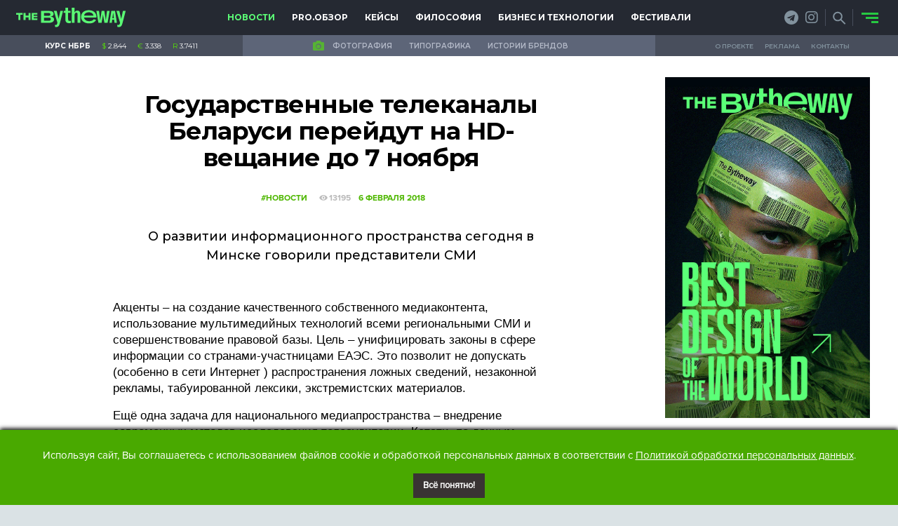

--- FILE ---
content_type: text/html; charset=UTF-8
request_url: https://thebtw.com/news/4033-gosudarstvennye-telekanaly-belarusi-perejdut-na-hd-veshhanie-do-7-noyabrya.html
body_size: 25932
content:
<!DOCTYPE html>
<html lang="en">
<head>
    <title>Государственные телеканалы Беларуси перейдут на HD-вещание до 7 ноября | The Bytheway – Портал креативной индустрии – новости о рекламе, маркетинге, креативе и дизайне</title>

    <meta charset="UTF-8">
    <meta name="theme-color" content="#5cff77">
    <meta http-equiv="X-UA-Compatible" content="IE=edge,chrome=1">
    <meta http-equiv="Content-type" content="text/html; charset=UTF-8">
    <meta name="google-site-verification" content="w7I8UXjajU8zO7RiJhzb_NB0SjX7E6OcofFuoN2AfCI" />
    
    
    <link rel="pingback" href="https://thebtw.com/xmlrpc.php" />

    <meta name="viewport" content="width=device-width,initial-scale=1.0,minimum-scale=1.0,maximum-scale=1.0,user-scalable=no">

        <meta name="vk:image" content="">
    <meta name='og:card' content="summary">
    <meta property="og:image" content="">
    <meta property="og:title" content="Государственные телеканалы Беларуси перейдут на HD-вещание до 7 ноября">
    <meta property="og:url" content="https://thebtw.com/news/4033-gosudarstvennye-telekanaly-belarusi-perejdut-na-hd-veshhanie-do-7-noyabrya.html" />    

    <meta name="twitter:card" content="photo"/> 
    <meta name="twitter:site" content="thebtw.com"/>
    <meta name="twitter:title" content="Государственные телеканалы Беларуси перейдут на HD-вещание до 7 ноября">
    <meta name="vk:image" content="">
    <meta name="twitter:creator" content="thebtw.com"/>
    <meta name="twitter:image" content="">
    <meta name="twitter:domain" content="thebtw.com"/>
   
<meta name="yandex-verification" content="a5250b1f6c701117" />
    
    <link rel='stylesheet' id='wpdiscuz-font-awesome-css'  href='https://thebtw.com/wp-content/plugins/wpdiscuz/assets/third-party/font-awesome-5.0.6/css/fontawesome-all.min.css?ver=5.3.2' type='text/css' media='all' />
    

<!-- Google tag (gtag.js) -->
<script async src="https://www.googletagmanager.com/gtag/js?id=G-F3QC4XSC16"></script>
<script>
  window.dataLayer = window.dataLayer || [];
  function gtag(){dataLayer.push(arguments);}
  gtag('js', new Date());

  gtag('config', 'G-F3QC4XSC16');
</script>



<!-- Yandex.Metrika counter -->
<script type="text/javascript" >
   (function(m,e,t,r,i,k,a){m[i]=m[i]||function(){(m[i].a=m[i].a||[]).push(arguments)};
   m[i].l=1*new Date();k=e.createElement(t),a=e.getElementsByTagName(t)[0],k.async=1,k.src=r,a.parentNode.insertBefore(k,a)})
   (window, document, "script", "https://mc.yandex.ru/metrika/tag.js", "ym");

   ym(49204102, "init", {
        clickmap:true,
        trackLinks:true,
        accurateTrackBounce:true
   });
</script>
<noscript><div><img src="https://mc.yandex.ru/watch/49204102" style="position:absolute; left:-9999px;" alt="" /></div></noscript>
<!-- /Yandex.Metrika counter -->

<!-- Meta Pixel Code -->
<script>
!function(f,b,e,v,n,t,s)
{if(f.fbq)return;n=f.fbq=function(){n.callMethod?
n.callMethod.apply(n,arguments):n.queue.push(arguments)};
if(!f._fbq)f._fbq=n;n.push=n;n.loaded=!0;n.version='2.0';
n.queue=[];t=b.createElement(e);t.async=!0;
t.src=v;s=b.getElementsByTagName(e)[0];
s.parentNode.insertBefore(t,s)}(window, document,'script',
'https://connect.facebook.net/en_US/fbevents.js');
fbq('init', '920092555380585');
fbq('track', 'PageView');
</script>
<noscript><img height="1" width="1" style="display:none"
src="https://www.facebook.com/tr?id=920092555380585&ev=PageView&noscript=1"
/></noscript>
<!-- End Meta Pixel Code -->
	
    <meta name="facebook-domain-verification" content="dzte46selk9l6kc3y6d47ufxm6ova1" />
       
    <meta name='robots' content='max-image-preview:large' />

<!-- All in One SEO Pack 3.3.5 от Michael Torbert из Semper Fi Web Design[44,218] -->
<meta name="description"  content="Акценты – на создание качественного собственного медиаконтента, использование мультимедийных технологий всеми региональными СМИ и совершенствование правовой" />

<meta name="keywords"  content="hd,СМИ,Телевиденье,Новости" />

<link rel="canonical" href="https://thebtw.com/news/4033-gosudarstvennye-telekanaly-belarusi-perejdut-na-hd-veshhanie-do-7-noyabrya.html" />
			<script type="text/javascript" >
				window.ga=window.ga||function(){(ga.q=ga.q||[]).push(arguments)};ga.l=+new Date;
				ga('create', 'UA-121311241-1', 'auto');
				// Plugins
				
				ga('send', 'pageview');
			</script>
			<script async src="https://www.google-analytics.com/analytics.js"></script>
			<!-- All in One SEO Pack -->
<link rel='dns-prefetch' href='//thebtw.com' />
<link rel='dns-prefetch' href='//cdnjs.cloudflare.com' />
<link rel='dns-prefetch' href='//stackpath.bootstrapcdn.com' />
<link rel='dns-prefetch' href='//f.vimeocdn.com' />
<link rel='dns-prefetch' href='//fonts.googleapis.com' />
<link rel="alternate" type="application/rss+xml" title="The Bytheway – Портал креативной индустрии – новости о рекламе, маркетинге, креативе и дизайне &raquo; Лента комментариев к &laquo;Государственные телеканалы Беларуси перейдут на HD-вещание до 7 ноября&raquo;" href="https://thebtw.com/news/4033-gosudarstvennye-telekanaly-belarusi-perejdut-na-hd-veshhanie-do-7-noyabrya.html/feed" />
<script type="text/javascript">
window._wpemojiSettings = {"baseUrl":"https:\/\/s.w.org\/images\/core\/emoji\/14.0.0\/72x72\/","ext":".png","svgUrl":"https:\/\/s.w.org\/images\/core\/emoji\/14.0.0\/svg\/","svgExt":".svg","source":{"concatemoji":"https:\/\/thebtw.com\/wp-includes\/js\/wp-emoji-release.min.js?ver=6.1.9"}};
/*! This file is auto-generated */
!function(e,a,t){var n,r,o,i=a.createElement("canvas"),p=i.getContext&&i.getContext("2d");function s(e,t){var a=String.fromCharCode,e=(p.clearRect(0,0,i.width,i.height),p.fillText(a.apply(this,e),0,0),i.toDataURL());return p.clearRect(0,0,i.width,i.height),p.fillText(a.apply(this,t),0,0),e===i.toDataURL()}function c(e){var t=a.createElement("script");t.src=e,t.defer=t.type="text/javascript",a.getElementsByTagName("head")[0].appendChild(t)}for(o=Array("flag","emoji"),t.supports={everything:!0,everythingExceptFlag:!0},r=0;r<o.length;r++)t.supports[o[r]]=function(e){if(p&&p.fillText)switch(p.textBaseline="top",p.font="600 32px Arial",e){case"flag":return s([127987,65039,8205,9895,65039],[127987,65039,8203,9895,65039])?!1:!s([55356,56826,55356,56819],[55356,56826,8203,55356,56819])&&!s([55356,57332,56128,56423,56128,56418,56128,56421,56128,56430,56128,56423,56128,56447],[55356,57332,8203,56128,56423,8203,56128,56418,8203,56128,56421,8203,56128,56430,8203,56128,56423,8203,56128,56447]);case"emoji":return!s([129777,127995,8205,129778,127999],[129777,127995,8203,129778,127999])}return!1}(o[r]),t.supports.everything=t.supports.everything&&t.supports[o[r]],"flag"!==o[r]&&(t.supports.everythingExceptFlag=t.supports.everythingExceptFlag&&t.supports[o[r]]);t.supports.everythingExceptFlag=t.supports.everythingExceptFlag&&!t.supports.flag,t.DOMReady=!1,t.readyCallback=function(){t.DOMReady=!0},t.supports.everything||(n=function(){t.readyCallback()},a.addEventListener?(a.addEventListener("DOMContentLoaded",n,!1),e.addEventListener("load",n,!1)):(e.attachEvent("onload",n),a.attachEvent("onreadystatechange",function(){"complete"===a.readyState&&t.readyCallback()})),(e=t.source||{}).concatemoji?c(e.concatemoji):e.wpemoji&&e.twemoji&&(c(e.twemoji),c(e.wpemoji)))}(window,document,window._wpemojiSettings);
</script>
<style type="text/css">
img.wp-smiley,
img.emoji {
	display: inline !important;
	border: none !important;
	box-shadow: none !important;
	height: 1em !important;
	width: 1em !important;
	margin: 0 0.07em !important;
	vertical-align: -0.1em !important;
	background: none !important;
	padding: 0 !important;
}
</style>
	
		<style type="text/css">
			.mistape-test, .mistape_mistake_inner {color: #15a81d !important;}
			#mistape_dialog h2::before, #mistape_dialog .mistape_action, .mistape-letter-back {background-color: #15a81d !important; }
			#mistape_reported_text:before, #mistape_reported_text:after {border-color: #15a81d !important;}
            .mistape-letter-front .front-left {border-left-color: #15a81d !important;}
            .mistape-letter-front .front-right {border-right-color: #15a81d !important;}
            .mistape-letter-front .front-bottom, .mistape-letter-back > .mistape-letter-back-top, .mistape-letter-top {border-bottom-color: #15a81d !important;}
            .mistape-logo svg {fill: #15a81d !important;}
		</style>
		<link rel='stylesheet' id='wp-block-library-css' href='https://thebtw.com/wp-includes/css/dist/block-library/style.min.css?ver=6.1.9' type='text/css' media='all' />
<link rel='stylesheet' id='classic-theme-styles-css' href='https://thebtw.com/wp-includes/css/classic-themes.min.css?ver=1' type='text/css' media='all' />
<style id='global-styles-inline-css' type='text/css'>
body{--wp--preset--color--black: #000000;--wp--preset--color--cyan-bluish-gray: #abb8c3;--wp--preset--color--white: #ffffff;--wp--preset--color--pale-pink: #f78da7;--wp--preset--color--vivid-red: #cf2e2e;--wp--preset--color--luminous-vivid-orange: #ff6900;--wp--preset--color--luminous-vivid-amber: #fcb900;--wp--preset--color--light-green-cyan: #7bdcb5;--wp--preset--color--vivid-green-cyan: #00d084;--wp--preset--color--pale-cyan-blue: #8ed1fc;--wp--preset--color--vivid-cyan-blue: #0693e3;--wp--preset--color--vivid-purple: #9b51e0;--wp--preset--gradient--vivid-cyan-blue-to-vivid-purple: linear-gradient(135deg,rgba(6,147,227,1) 0%,rgb(155,81,224) 100%);--wp--preset--gradient--light-green-cyan-to-vivid-green-cyan: linear-gradient(135deg,rgb(122,220,180) 0%,rgb(0,208,130) 100%);--wp--preset--gradient--luminous-vivid-amber-to-luminous-vivid-orange: linear-gradient(135deg,rgba(252,185,0,1) 0%,rgba(255,105,0,1) 100%);--wp--preset--gradient--luminous-vivid-orange-to-vivid-red: linear-gradient(135deg,rgba(255,105,0,1) 0%,rgb(207,46,46) 100%);--wp--preset--gradient--very-light-gray-to-cyan-bluish-gray: linear-gradient(135deg,rgb(238,238,238) 0%,rgb(169,184,195) 100%);--wp--preset--gradient--cool-to-warm-spectrum: linear-gradient(135deg,rgb(74,234,220) 0%,rgb(151,120,209) 20%,rgb(207,42,186) 40%,rgb(238,44,130) 60%,rgb(251,105,98) 80%,rgb(254,248,76) 100%);--wp--preset--gradient--blush-light-purple: linear-gradient(135deg,rgb(255,206,236) 0%,rgb(152,150,240) 100%);--wp--preset--gradient--blush-bordeaux: linear-gradient(135deg,rgb(254,205,165) 0%,rgb(254,45,45) 50%,rgb(107,0,62) 100%);--wp--preset--gradient--luminous-dusk: linear-gradient(135deg,rgb(255,203,112) 0%,rgb(199,81,192) 50%,rgb(65,88,208) 100%);--wp--preset--gradient--pale-ocean: linear-gradient(135deg,rgb(255,245,203) 0%,rgb(182,227,212) 50%,rgb(51,167,181) 100%);--wp--preset--gradient--electric-grass: linear-gradient(135deg,rgb(202,248,128) 0%,rgb(113,206,126) 100%);--wp--preset--gradient--midnight: linear-gradient(135deg,rgb(2,3,129) 0%,rgb(40,116,252) 100%);--wp--preset--duotone--dark-grayscale: url('#wp-duotone-dark-grayscale');--wp--preset--duotone--grayscale: url('#wp-duotone-grayscale');--wp--preset--duotone--purple-yellow: url('#wp-duotone-purple-yellow');--wp--preset--duotone--blue-red: url('#wp-duotone-blue-red');--wp--preset--duotone--midnight: url('#wp-duotone-midnight');--wp--preset--duotone--magenta-yellow: url('#wp-duotone-magenta-yellow');--wp--preset--duotone--purple-green: url('#wp-duotone-purple-green');--wp--preset--duotone--blue-orange: url('#wp-duotone-blue-orange');--wp--preset--font-size--small: 13px;--wp--preset--font-size--medium: 20px;--wp--preset--font-size--large: 36px;--wp--preset--font-size--x-large: 42px;--wp--preset--spacing--20: 0.44rem;--wp--preset--spacing--30: 0.67rem;--wp--preset--spacing--40: 1rem;--wp--preset--spacing--50: 1.5rem;--wp--preset--spacing--60: 2.25rem;--wp--preset--spacing--70: 3.38rem;--wp--preset--spacing--80: 5.06rem;}:where(.is-layout-flex){gap: 0.5em;}body .is-layout-flow > .alignleft{float: left;margin-inline-start: 0;margin-inline-end: 2em;}body .is-layout-flow > .alignright{float: right;margin-inline-start: 2em;margin-inline-end: 0;}body .is-layout-flow > .aligncenter{margin-left: auto !important;margin-right: auto !important;}body .is-layout-constrained > .alignleft{float: left;margin-inline-start: 0;margin-inline-end: 2em;}body .is-layout-constrained > .alignright{float: right;margin-inline-start: 2em;margin-inline-end: 0;}body .is-layout-constrained > .aligncenter{margin-left: auto !important;margin-right: auto !important;}body .is-layout-constrained > :where(:not(.alignleft):not(.alignright):not(.alignfull)){max-width: var(--wp--style--global--content-size);margin-left: auto !important;margin-right: auto !important;}body .is-layout-constrained > .alignwide{max-width: var(--wp--style--global--wide-size);}body .is-layout-flex{display: flex;}body .is-layout-flex{flex-wrap: wrap;align-items: center;}body .is-layout-flex > *{margin: 0;}:where(.wp-block-columns.is-layout-flex){gap: 2em;}.has-black-color{color: var(--wp--preset--color--black) !important;}.has-cyan-bluish-gray-color{color: var(--wp--preset--color--cyan-bluish-gray) !important;}.has-white-color{color: var(--wp--preset--color--white) !important;}.has-pale-pink-color{color: var(--wp--preset--color--pale-pink) !important;}.has-vivid-red-color{color: var(--wp--preset--color--vivid-red) !important;}.has-luminous-vivid-orange-color{color: var(--wp--preset--color--luminous-vivid-orange) !important;}.has-luminous-vivid-amber-color{color: var(--wp--preset--color--luminous-vivid-amber) !important;}.has-light-green-cyan-color{color: var(--wp--preset--color--light-green-cyan) !important;}.has-vivid-green-cyan-color{color: var(--wp--preset--color--vivid-green-cyan) !important;}.has-pale-cyan-blue-color{color: var(--wp--preset--color--pale-cyan-blue) !important;}.has-vivid-cyan-blue-color{color: var(--wp--preset--color--vivid-cyan-blue) !important;}.has-vivid-purple-color{color: var(--wp--preset--color--vivid-purple) !important;}.has-black-background-color{background-color: var(--wp--preset--color--black) !important;}.has-cyan-bluish-gray-background-color{background-color: var(--wp--preset--color--cyan-bluish-gray) !important;}.has-white-background-color{background-color: var(--wp--preset--color--white) !important;}.has-pale-pink-background-color{background-color: var(--wp--preset--color--pale-pink) !important;}.has-vivid-red-background-color{background-color: var(--wp--preset--color--vivid-red) !important;}.has-luminous-vivid-orange-background-color{background-color: var(--wp--preset--color--luminous-vivid-orange) !important;}.has-luminous-vivid-amber-background-color{background-color: var(--wp--preset--color--luminous-vivid-amber) !important;}.has-light-green-cyan-background-color{background-color: var(--wp--preset--color--light-green-cyan) !important;}.has-vivid-green-cyan-background-color{background-color: var(--wp--preset--color--vivid-green-cyan) !important;}.has-pale-cyan-blue-background-color{background-color: var(--wp--preset--color--pale-cyan-blue) !important;}.has-vivid-cyan-blue-background-color{background-color: var(--wp--preset--color--vivid-cyan-blue) !important;}.has-vivid-purple-background-color{background-color: var(--wp--preset--color--vivid-purple) !important;}.has-black-border-color{border-color: var(--wp--preset--color--black) !important;}.has-cyan-bluish-gray-border-color{border-color: var(--wp--preset--color--cyan-bluish-gray) !important;}.has-white-border-color{border-color: var(--wp--preset--color--white) !important;}.has-pale-pink-border-color{border-color: var(--wp--preset--color--pale-pink) !important;}.has-vivid-red-border-color{border-color: var(--wp--preset--color--vivid-red) !important;}.has-luminous-vivid-orange-border-color{border-color: var(--wp--preset--color--luminous-vivid-orange) !important;}.has-luminous-vivid-amber-border-color{border-color: var(--wp--preset--color--luminous-vivid-amber) !important;}.has-light-green-cyan-border-color{border-color: var(--wp--preset--color--light-green-cyan) !important;}.has-vivid-green-cyan-border-color{border-color: var(--wp--preset--color--vivid-green-cyan) !important;}.has-pale-cyan-blue-border-color{border-color: var(--wp--preset--color--pale-cyan-blue) !important;}.has-vivid-cyan-blue-border-color{border-color: var(--wp--preset--color--vivid-cyan-blue) !important;}.has-vivid-purple-border-color{border-color: var(--wp--preset--color--vivid-purple) !important;}.has-vivid-cyan-blue-to-vivid-purple-gradient-background{background: var(--wp--preset--gradient--vivid-cyan-blue-to-vivid-purple) !important;}.has-light-green-cyan-to-vivid-green-cyan-gradient-background{background: var(--wp--preset--gradient--light-green-cyan-to-vivid-green-cyan) !important;}.has-luminous-vivid-amber-to-luminous-vivid-orange-gradient-background{background: var(--wp--preset--gradient--luminous-vivid-amber-to-luminous-vivid-orange) !important;}.has-luminous-vivid-orange-to-vivid-red-gradient-background{background: var(--wp--preset--gradient--luminous-vivid-orange-to-vivid-red) !important;}.has-very-light-gray-to-cyan-bluish-gray-gradient-background{background: var(--wp--preset--gradient--very-light-gray-to-cyan-bluish-gray) !important;}.has-cool-to-warm-spectrum-gradient-background{background: var(--wp--preset--gradient--cool-to-warm-spectrum) !important;}.has-blush-light-purple-gradient-background{background: var(--wp--preset--gradient--blush-light-purple) !important;}.has-blush-bordeaux-gradient-background{background: var(--wp--preset--gradient--blush-bordeaux) !important;}.has-luminous-dusk-gradient-background{background: var(--wp--preset--gradient--luminous-dusk) !important;}.has-pale-ocean-gradient-background{background: var(--wp--preset--gradient--pale-ocean) !important;}.has-electric-grass-gradient-background{background: var(--wp--preset--gradient--electric-grass) !important;}.has-midnight-gradient-background{background: var(--wp--preset--gradient--midnight) !important;}.has-small-font-size{font-size: var(--wp--preset--font-size--small) !important;}.has-medium-font-size{font-size: var(--wp--preset--font-size--medium) !important;}.has-large-font-size{font-size: var(--wp--preset--font-size--large) !important;}.has-x-large-font-size{font-size: var(--wp--preset--font-size--x-large) !important;}
.wp-block-navigation a:where(:not(.wp-element-button)){color: inherit;}
:where(.wp-block-columns.is-layout-flex){gap: 2em;}
.wp-block-pullquote{font-size: 1.5em;line-height: 1.6;}
</style>
<link rel='stylesheet' id='fvp-frontend-css' href='https://thebtw.com/wp-content/plugins/featured-video-plus/styles/frontend.css?ver=2.3.3' type='text/css' media='all' />
<link rel='stylesheet' id='juiz_sps_styles-css' href='https://thebtw.com/wp-content/plugins/juiz-social-post-sharer/css/juiz-social-post-sharer-7.min.css?ver=1.4.9' type='text/css' media='all' />
<link rel='stylesheet' id='mistape-front-css' href='https://thebtw.com/wp-content/plugins/mistape/assets/css/mistape-front.css?ver=1.3.8' type='text/css' media='all' />
<link rel='stylesheet' id='font-Playfair-css' href='https://fonts.googleapis.com/css?family=Playfair+Display%3A400%2C700%2C900&#038;ver=6.1.9' type='text/css' media='all' />
<link rel='stylesheet' id='font-Merriweather-css' href='https://thebtw.com/wp-content/themes/btw/css/font-Merriweather.css?ver=6.1.9' type='text/css' media='all' />
<link rel='stylesheet' id='font-Lora-css' href='https://fonts.googleapis.com/css?family=Lora%3A400%2C700&#038;subset=cyrillic&#038;ver=6.1.9' type='text/css' media='all' />
<link rel='stylesheet' id='font-Montserrat-css' href='https://fonts.googleapis.com/css?family=Montserrat%3A300%2C400%2C500%2C600%2C700%2C800%2C900&#038;ver=6.1.9' type='text/css' media='all' />
<link rel='stylesheet' id='font-awesome-css' href='https://thebtw.com/wp-content/themes/btw/css/font-awesome.css?ver=6.1.9' type='text/css' media='all' />
<link rel='stylesheet' id='font-ProximaNova-css' href='https://thebtw.com/wp-content/themes/btw/css/font-ProximaNova.css?ver=6.1.9' type='text/css' media='all' />
<link rel='stylesheet' id='style-bootstrap-css' href='https://stackpath.bootstrapcdn.com/bootstrap/4.3.1/css/bootstrap.min.css?ver=6.1.9' type='text/css' media='all' />
<link rel='stylesheet' id='style-bootstrap-grid-css' href='https://thebtw.com/wp-content/themes/btw/css/bootstrap-grid.css?ver=6.1.9' type='text/css' media='all' />
<link rel='stylesheet' id='style-bootstrap-reboot-css' href='https://thebtw.com/wp-content/themes/btw/css/bootstrap-reboot.css?ver=6.1.9' type='text/css' media='all' />
<link rel='stylesheet' id='style-css-css' href='https://thebtw.com/wp-content/themes/btw/style.css?ver=9.1' type='text/css' media='all' />
<link rel='stylesheet' id='gd_lightbox_styles-css' href='https://thebtw.com/wp-content/plugins/responsive-lightbox-popup/resources/assets/css/frontend/lightgallery.css?ver=6.1.9' type='text/css' media='all' />
<link rel='stylesheet' id='gd_lightbox_transitions-css' href='https://thebtw.com/wp-content/plugins/responsive-lightbox-popup/resources/assets/css/frontend/lg-transitions.css?ver=6.1.9' type='text/css' media='all' />
<!--n2css--><script type='text/javascript' src='https://thebtw.com/wp-content/themes/btw/js/jquery-3.2.1.js?ver=6.1.9' id='js-jquery-js'></script>
<script type='text/javascript' src='https://cdnjs.cloudflare.com/ajax/libs/popper.js/1.14.7/umd/popper.min.js?ver=6.1.9' id='js-popper-js'></script>
<script type='text/javascript' src='https://stackpath.bootstrapcdn.com/bootstrap/4.3.1/js/bootstrap.min.js?ver=6.1.9' id='js-bootstrap-js'></script>
<script type='text/javascript' src='https://thebtw.com/wp-content/themes/btw/js/main-js.js?ver=6.1.9' id='js-main-js'></script>
<script type='text/javascript' src='https://thebtw.com/wp-includes/js/jquery/jquery.min.js?ver=3.6.1' id='jquery-core-js'></script>
<script type='text/javascript' src='https://thebtw.com/wp-includes/js/jquery/jquery-migrate.min.js?ver=3.3.2' id='jquery-migrate-js'></script>
<script type='text/javascript' src='https://thebtw.com/wp-content/plugins/featured-video-plus/js/jquery.fitvids.min.js?ver=master-2015-08' id='jquery.fitvids-js'></script>
<script type='text/javascript' id='fvp-frontend-js-extra'>
/* <![CDATA[ */
var fvpdata = {"ajaxurl":"https:\/\/thebtw.com\/wp-admin\/admin-ajax.php","nonce":"913aea509a","fitvids":"1","dynamic":"","overlay":"","opacity":"0.75","color":"b","width":"640"};
/* ]]> */
</script>
<script type='text/javascript' src='https://thebtw.com/wp-content/plugins/featured-video-plus/js/frontend.min.js?ver=2.3.3' id='fvp-frontend-js'></script>
<script type='text/javascript' src='https://thebtw.com/wp-content/plugins/useful-banner-manager/scripts.js?ver=6.1.9' id='ubm-scripts-js'></script>
<script type='text/javascript' id='gd_lightbox_gallery-js-extra'>
/* <![CDATA[ */
var gdLightboxL10n = {"mode":"lg-slide","speed":"600","height":"100%","width":"100%","closable":"1","loop":"1","escKey":null,"keypress":"1","controls":"1","slideEndAnimatoin":"1","mousewheel":"1","getCaptionFromTitleOrAlt":"1","nextHtml":"","prevHtml":"","download":"1","counter":"1","enableDrag":"1"};
/* ]]> */
</script>
<script type='text/javascript' src='https://thebtw.com/wp-content/plugins/responsive-lightbox-popup/resources/assets/js/frontend/lightgallery.js?ver=6.1.9' id='gd_lightbox_gallery-js'></script>
<script type='text/javascript' id='gd_lightbox_fullscreen-js-extra'>
/* <![CDATA[ */
var gdLightboxfullscr = {"fullScreen":"1"};
/* ]]> */
</script>
<script type='text/javascript' src='https://thebtw.com/wp-content/plugins/responsive-lightbox-popup/resources/assets/js/frontend/lg-fullscreen.js?ver=6.1.9' id='gd_lightbox_fullscreen-js'></script>
<script type='text/javascript' id='gd_lightbox_thumbnail-js-extra'>
/* <![CDATA[ */
var gdLightboxthumb = {"thumbnail":"1","thumbWidth":"100","thumbContHeight":"100","thumbMargin":"5","enableThumbDrag":"1","enableThumbSwipe":null};
var gdLightboxautop = {"autoplay":"","pause":"8","progressBar":"1","autoplayControls":"1"};
/* ]]> */
</script>
<script type='text/javascript' src='https://thebtw.com/wp-content/plugins/responsive-lightbox-popup/resources/assets/js/frontend/lg-thumbnail.js?ver=6.1.9' id='gd_lightbox_thumbnail-js'></script>
<script type='text/javascript' id='gd_lightbox_video-js-extra'>
/* <![CDATA[ */
var gdLightboxvideo = {"videoMaxWidth":"855px","yt_autoplay":"0","yt_controls":"0","yt_loop":"0","yt_rel":"0","vm_autoplay":"0","vm_loop":"0"};
/* ]]> */
</script>
<script type='text/javascript' src='https://thebtw.com/wp-content/plugins/responsive-lightbox-popup/resources/assets/js/frontend/lg-video.js?ver=6.1.9' id='gd_lightbox_video-js'></script>
<script type='text/javascript' src='https://thebtw.com/wp-content/plugins/responsive-lightbox-popup/resources/assets/js/frontend/lg-autoplay.js?ver=6.1.9' id='gd_lightbox_autoplay-js'></script>
<script type='text/javascript' id='gd_lightbox_zoom-js-extra'>
/* <![CDATA[ */
var gdLightboxzoom = {"zoom":"1","scale":"1","actualSize":"1"};
/* ]]> */
</script>
<script type='text/javascript' src='https://thebtw.com/wp-content/plugins/responsive-lightbox-popup/resources/assets/js/frontend/lg-zoom.js?ver=6.1.9' id='gd_lightbox_zoom-js'></script>
<script type='text/javascript' src='https://thebtw.com/wp-content/plugins/responsive-lightbox-popup/resources/assets/js/frontend/lg-hash.js?ver=6.1.9' id='gd_lightbox_hash-js'></script>
<script type='text/javascript' src='https://thebtw.com/wp-content/plugins/responsive-lightbox-popup/resources/assets/js/frontend/lg-pager.js?ver=6.1.9' id='gd_lightbox_pager-js'></script>
<script type='text/javascript' id='gd_lightbox_share-js-extra'>
/* <![CDATA[ */
var gdLightboxshare = {"share":"","facebook":"1","twitter":"1","googlePlus":"1","pinterest":"1"};
/* ]]> */
</script>
<script type='text/javascript' src='https://thebtw.com/wp-content/plugins/responsive-lightbox-popup/resources/assets/js/frontend/lg-share.js?ver=6.1.9' id='gd_lightbox_share-js'></script>
<script type='text/javascript' src='https://thebtw.com/wp-content/plugins/responsive-lightbox-popup/resources/assets/js/frontend/jquery.mousewheel.min.js?ver=6.1.9' id='gd_lightbox_mousewheel-js'></script>
<script type='text/javascript' src='https://thebtw.com/wp-content/plugins/responsive-lightbox-popup/resources/assets/js/frontend/grandwplight.js?ver=6.1.9' id='gd_lightbox_grandwplight-js'></script>
<script type='text/javascript' src='https://f.vimeocdn.com/js/froogaloop2.min.js?ver=6.1.9' id='gd_lightbox_vimeo_froogaloop-js'></script>
<link rel="https://api.w.org/" href="https://thebtw.com/wp-json/" /><link rel="alternate" type="application/json" href="https://thebtw.com/wp-json/wp/v2/posts/4033" /><link rel="EditURI" type="application/rsd+xml" title="RSD" href="https://thebtw.com/xmlrpc.php?rsd" />
<link rel="wlwmanifest" type="application/wlwmanifest+xml" href="https://thebtw.com/wp-includes/wlwmanifest.xml" />
<link rel='shortlink' href='https://thebtw.com/?p=4033' />
<link rel="alternate" type="application/json+oembed" href="https://thebtw.com/wp-json/oembed/1.0/embed?url=https%3A%2F%2Fthebtw.com%2Fnews%2F4033-gosudarstvennye-telekanaly-belarusi-perejdut-na-hd-veshhanie-do-7-noyabrya.html" />
<link rel="alternate" type="text/xml+oembed" href="https://thebtw.com/wp-json/oembed/1.0/embed?url=https%3A%2F%2Fthebtw.com%2Fnews%2F4033-gosudarstvennye-telekanaly-belarusi-perejdut-na-hd-veshhanie-do-7-noyabrya.html&#038;format=xml" />

<!-- Facebook Pixel Code -->
<script type='text/javascript'>
!function(f,b,e,v,n,t,s){if(f.fbq)return;n=f.fbq=function(){n.callMethod?
n.callMethod.apply(n,arguments):n.queue.push(arguments)};if(!f._fbq)f._fbq=n;
n.push=n;n.loaded=!0;n.version='2.0';n.queue=[];t=b.createElement(e);t.async=!0;
t.src=v;s=b.getElementsByTagName(e)[0];s.parentNode.insertBefore(t,s)}(window,
document,'script','https://connect.facebook.net/en_US/fbevents.js');
</script>
<!-- End Facebook Pixel Code -->
<script type='text/javascript'>
  fbq('init', '591699248944476', {}, {
    "agent": "wordpress-6.1.9-3.0.6"
});
</script><script type='text/javascript'>
  fbq('track', 'PageView', []);
</script>
<!-- Facebook Pixel Code -->
<noscript>
<img height="1" width="1" style="display:none" alt="fbpx"
src="https://www.facebook.com/tr?id=591699248944476&ev=PageView&noscript=1" />
</noscript>
<!-- End Facebook Pixel Code -->
<style>.lg-sub-html {
    background-color: rgba(0, 0, 0, 0.45);
    bottom: 0px;
    color: #EEEEEE;
    font-size: 16px;
    left: 0;
    padding: 10px 40px;
    position: fixed;
    right: 0;
    opacity: 1;
    text-align: center;
    z-index: 1080;
}

.lg-img-wrap .lg-image {
    border: 0px solid #fff;
    border-radius: 0px;
    opacity: 1 !important;
    filter: blur(0px) brightness(100%) contrast(100%) grayscale(0%) invert(0%) saturate(1) sepia(0%);
    -webkit-filter: blur(0px) brightness(100%)  contrast(100%) grayscale(0%) invert(0%) saturate(1) sepia(0%);

}

.lg-actions .lg-next, .lg-actions .lg-prev {
    font-size: 22px !important;
    padding: 8px 10px 9px !important;
}

.lg-outer .lg-thumb-item {
    border-radius: 4px;
    border: 2px solid #fff;
}
.lg-outer .lg-thumb-item.active, .lg-outer .lg-thumb-item:hover {
    border-color: #a90707;
}
</style>      <meta name="onesignal" content="wordpress-plugin"/>
        <script src="https://cdn.onesignal.com/sdks/OneSignalSDK.js" async></script>    <script>

      window.OneSignal = window.OneSignal || [];

      OneSignal.push( function() {
        OneSignal.SERVICE_WORKER_UPDATER_PATH = "OneSignalSDKUpdaterWorker.js.php";
        OneSignal.SERVICE_WORKER_PATH = "OneSignalSDKWorker.js.php";
        OneSignal.SERVICE_WORKER_PARAM = { scope: '/' };

        OneSignal.setDefaultNotificationUrl("https://thebtw.com");
        var oneSignal_options = {};
        window._oneSignalInitOptions = oneSignal_options;

        oneSignal_options['wordpress'] = true;
oneSignal_options['appId'] = '83c32760-dbc1-4e69-82d1-1562d2717fef';
oneSignal_options['autoRegister'] = false;
oneSignal_options['welcomeNotification'] = { };
oneSignal_options['welcomeNotification']['title'] = "";
oneSignal_options['welcomeNotification']['message'] = "";
oneSignal_options['path'] = "https://thebtw.com/wp-content/plugins/onesignal-free-web-push-notifications/sdk_files/";
oneSignal_options['promptOptions'] = { };
oneSignal_options['promptOptions']['actionMessage'] = 'Мы хотели бы показать вам уведомления о последних новостях и обновлениях.';
oneSignal_options['promptOptions']['exampleNotificationTitleDesktop'] = 'BTW';
oneSignal_options['promptOptions']['exampleNotificationMessageDesktop'] = 'BTW – Портал креативной индустрии – btw.by';
oneSignal_options['promptOptions']['exampleNotificationTitleMobile'] = 'BTW';
oneSignal_options['promptOptions']['exampleNotificationMessageMobile'] = 'BTW – Портал креативной индустрии – btw.by';
oneSignal_options['promptOptions']['acceptButtonText'] = 'Продолжить';
oneSignal_options['promptOptions']['cancelButtonText'] = 'Нет, спасибо';
oneSignal_options['promptOptions']['siteName'] = 'BTW';
              OneSignal.init(window._oneSignalInitOptions);
                    });

      function documentInitOneSignal() {
        var oneSignal_elements = document.getElementsByClassName("OneSignal-prompt");

        var oneSignalLinkClickHandler = function(event) { OneSignal.push(['registerForPushNotifications']); event.preventDefault(); };        for(var i = 0; i < oneSignal_elements.length; i++)
          oneSignal_elements[i].addEventListener('click', oneSignalLinkClickHandler, false);
      }

      if (document.readyState === 'complete') {
           documentInitOneSignal();
      }
      else {
           window.addEventListener("load", function(event){
               documentInitOneSignal();
          });
      }
    </script>

<link rel="icon" href="https://thebtw.com/wp-content/uploads/2024/04/icon_b-240x240.png" sizes="32x32" />
<link rel="icon" href="https://thebtw.com/wp-content/uploads/2024/04/icon_b-240x240.png" sizes="192x192" />
<link rel="apple-touch-icon" href="https://thebtw.com/wp-content/uploads/2024/04/icon_b-240x240.png" />
<meta name="msapplication-TileImage" content="https://thebtw.com/wp-content/uploads/2024/04/icon_b-345x345.png" />

 <!--<link rel="stylesheet" href="https://stackpath.bootstrapcdn.com/bootstrap/4.3.1/css/bootstrap.min.css" integrity="sha384-ggOyR0iXCbMQv3Xipma34MD+dH/1fQ784/j6cY/iJTQUOhcWr7x9JvoRxT2MZw1T" crossorigin="anonymous">
    
    <script src="https://cdnjs.cloudflare.com/ajax/libs/popper.js/1.14.7/umd/popper.min.js" integrity="sha384-UO2eT0CpHqdSJQ6hJty5KVphtPhzWj9WO1clHTMGa3JDZwrnQq4sF86dIHNDz0W1" crossorigin="anonymous"></script>
    <script src="https://stackpath.bootstrapcdn.com/bootstrap/4.3.1/js/bootstrap.min.js" integrity="sha384-JjSmVgyd0p3pXB1rRibZUAYoIIy6OrQ6VrjIEaFf/nJGzIxFDsf4x0xIM+B07jRM" crossorigin="anonymous"></script>-->

</head>



<body class="post-template-default single single-post postid-4033 single-format-standard">
    <progress value="0"></progress>
    <a class="background-image-post" target="_blank"></a>
    
    <script>

        $('document').ready(function(){
            
            	$('.headerSearch').click(function(e) {
            	    var div = $(".searchForm");
                    if (!div.is(e.target) // если клик был не по нашему блоку
    	                && div.has(e.target).length === 0) {
                        $('.headerSearch').fadeOut();
                        if ($(window).width() >= '600'){
                            $('.headerSearch').css('padding-left' , '18px')
                        }
                        $('body').css({'max-width' : '100%', 'overflow': 'visible', 'padding-right': '0px'})
                        $('.searchButton').fadeIn();
                       // $('.fixedMenu').fadeIn();
                       
            	    }
            	    e.stopPropagation();
            	});
            	
                $(".searchButton").click(function() {
                    var a = 'aaaa';
                    
                    console.log($(window).width());

                    $('.headerSearch').fadeIn();
                    $('body').css({'max-width' : '100%', 'overflow': 'hidden'})
                    //$('.fixedMenu').fadeOut();
                    $('.mainMenu').css('z-index' , '1000')
                    $('#header_top_logo').css('z-index' , '1000')
                    if ($(window).width() >= '600'){
                        $('body').css('padding-right' , '17px')
                    }
                    $('.headerSearch').css('padding-left' , '1px')
                    //$('.searchButton').fadeOut();
                    
        	    });
            
        });
        
    </script>
    <div class="headerSearch">
        <form action="https://thebtw.com" method="get" class='searchForm' >
            <input id="headerSearchText"  type="text" name="s" placeholder="Поиск" value="" required autofocus/>
            <!--<input type="submit" value="Найти"/>-->
            <button id="headerSearchButton">
                <svg xmlns="http://www.w3.org/2000/svg" xml:space="preserve" width="6mm" height="6mm" version="1.1" style="shape-rendering:geometricPrecision; text-rendering:geometricPrecision; image-rendering:optimizeQuality; fill-rule:evenodd; clip-rule:evenodd"
                    viewBox="0 0 600 600"
                     xmlns:xlink="http://www.w3.org/1999/xlink">
                     <defs>
                      <style type="text/css">
                       <![CDATA[
                        .fil3 {fill:#fff}
                        .fil4 {fill:#fff;fill-rule:nonzero}
                       ]]>
                      </style>
                     </defs>
                     <g id="Слой_x0020_1">
                      <metadata id="CorelCorpID_0Corel-Layer"/>
                      <g id="_863186928">
                       <path id="Oval-11" class="fil3" d="M247.07 432.29c102.29,0 185.21,-82.93 185.21,-185.21 0,-102.29 -82.92,-185.21 -185.21,-185.21 -102.28,0 -185.2,82.92 -185.2,185.21 0,102.28 82.92,185.21 185.2,185.21l0 0zm0 -52.92c73.07,0 132.3,-59.23 132.3,-132.29 0,-73.07 -59.23,-132.29 -132.3,-132.29 -73.06,0 -132.29,59.22 -132.29,132.29 0,73.06 59.23,132.29 132.29,132.29l0 0z"/>
                       <polygon class="fil4" points="519.41,556.83 334.2,371.62 371.62,334.2 556.83,519.41 "/>
                      </g>
                     </g>
                </svg>
            </button>
    </form>
    </div>
    <div class="wrapper container">
                            <div class="bunnerContainerFull">
                        <div class="textwidget custom-html-widget"></div>                    </div>
                        <header>
            <div class="container" id="mainMenuContainer">
                <div class="row">
                    <a href="/" id="header_top_logo">
                        
                    </a>
                    <div class="menu">
                        <div class="row mainMenu">
                            <div class="menuHeader">
                                <a href="/">
                                    <!-- <div class="logo">
                                        <img class="fullImg" src="https://thebtw.com/wp-content/themes/btw/assets/img/icon/logo_btw_header.svg">
                                        <img class="mobileImg" src="https://thebtw.com/wp-content/themes/btw/assets/img/icon/btw_icon_white_v2.svg" width="51px" height="51px">
                                    </div> -->
                                    <img src="https://thebtw.com/wp-content/themes/btw/images/logo2025.svg" alt="thebtw logo">
                                </a>
                            </div>
                                                       <!--  <div class="year2018" >
                                    <a href="https://btw.by/tag/itogigoda2018" id="year">Итоги года</a>
                                </div> -->
                                                        <div class="col-7 menuItem ">
                                
                                <div class="menu-main_menu-container"><ul id="menu-main_menu" class=""><li id="menu-item-3714" class="menu-item menu-item-type-taxonomy menu-item-object-category current-post-ancestor current-menu-parent current-post-parent menu-item-3714"><a href="https://thebtw.com/category/news">Новости</a></li>
<li id="menu-item-3713" class="menu-item menu-item-type-taxonomy menu-item-object-category menu-item-3713"><a href="https://thebtw.com/category/pro-obzor">Pro.Обзор</a></li>
<li id="menu-item-3715" class="menu-item menu-item-type-taxonomy menu-item-object-category menu-item-3715"><a href="https://thebtw.com/category/kejsy">Кейсы</a></li>
<li id="menu-item-54173" class="menu-item menu-item-type-taxonomy menu-item-object-category menu-item-54173"><a href="https://thebtw.com/category/filosofiya-kreativa">Философия</a></li>
<li id="menu-item-3717" class="menu-item menu-item-type-taxonomy menu-item-object-category menu-item-3717"><a href="https://thebtw.com/category/business">Бизнес и технологии</a></li>
<li id="menu-item-3716" class="menu-item menu-item-type-taxonomy menu-item-object-category menu-item-3716"><a href="https://thebtw.com/category/festivali">Фестивали</a></li>
</ul></div>                            </div>
                            <div class="header-right">
                                <div class="soc-header">
                                    <a href="https://t.me/btwby" target="_blank" rel="nofollow">
                                        <i class="fa fa-telegram"></i>
                                    </a>
                                    <a href="https://www.instagram.com/thebtw_com" target="_blank" rel="nofollow">
                                        <i class="fab fa-instagram"></i>
                                    </a>
                                </div>                       
                                <div class="searchButton">
                                    <svg xmlns="http://www.w3.org/2000/svg" xml:space="preserve" width="6mm" height="6mm" version="1.1" style="shape-rendering:geometricPrecision; text-rendering:geometricPrecision; image-rendering:optimizeQuality; fill-rule:evenodd; clip-rule:evenodd"
                                        viewBox="0 0 600 600"
                                         xmlns:xlink="http://www.w3.org/1999/xlink">
                                         <defs>
                                          <style type="text/css">
                                           <![CDATA[
                                            .fi12 {fill:#82929e}
                                            .fil1 {fill:#82929e;fill-rule:nonzero}
                                           ]]>
                                          </style>
                                         </defs>
                                         <g id="Слой_x0020_1">
                                          <metadata id="CorelCorpID_0Corel-Layer"/>
                                          <g id="_863200080">
                                           <path id="Oval-11" class="fi12" d="M247.07 432.29c102.29,0 185.21,-82.93 185.21,-185.21 0,-102.29 -82.92,-185.21 -185.21,-185.21 -102.28,0 -185.2,82.92 -185.2,185.21 0,102.28 82.92,185.21 185.2,185.21l0 0zm0 -52.92c73.07,0 132.3,-59.23 132.3,-132.29 0,-73.07 -59.23,-132.29 -132.3,-132.29 -73.06,0 -132.29,59.22 -132.29,132.29 0,73.06 59.23,132.29 132.29,132.29l0 0z"/>
                                           <polygon class="fil1" points="519.41,556.83 334.2,371.62 371.62,334.2 556.83,519.41 "/>
                                          </g>
                                         </g>
                                    </svg>
                                </div>
                                <div class="menuButton">                                
                                    <span></span>                               
                                </div>
                            </div>
                        </div>
                        <div class="row subMenu">
                            <!-- <div class="weather">
                                <i class="fa fa-circle" aria-hidden="true"></i>
                                <span>Минск -8.8 °С</span>
                            </div> -->
                            <div class="exchangeRate" data-course="">
                                                                <span class="name">Курс НБРБ</span>
                                <span class="dollars"><span>$</span> 2.844</span>
                                <span class="euro"><span>€</span> 3.338</span>
                                <span class="rubel"><span>R</span> 3.7411</span>
                            </div>
                            <div class="subMenuMiddle" >
                                <div class="left" style="display: none;">
                                    <p>популярное</p>
                                    <p class="active">свежее</p>
                                </div>
                                <div class="right">
                                    <i class="fas fa-camera"></i>
                                    <ul id="menu-top-center-menu" ><li id="menu-item-54183" class="menu-item menu-item-type-custom menu-item-object-custom menu-item-54183"><a href="https://thebtw.com/tag/fotografiya">Фотография</a></li>
<li id="menu-item-63381" class="menu-item menu-item-type-custom menu-item-object-custom menu-item-63381"><a href="https://thebtw.com/tag/tipografika">Типографика</a></li>
<li id="menu-item-63384" class="menu-item menu-item-type-custom menu-item-object-custom menu-item-63384"><a href="https://thebtw.com/category/istoriya-brendov">Истории брендов</a></li>
</ul>                                </div>
                            </div>
                            <div class="subMenuRight">
                                <a href="https://thebtw.com/project">О проекте</a>
<a target="_blank" rel="noopener" href="https://thebtw.com/btw/btw_mediakit2024.pdf">Реклама</a>
<a href="https://thebtw.com/contacts">Контакты</a>
                            </div>
                        </div>
                    </div>
                </div>
            </div>

        </header>
    <script>
        $(function(){
            $.fn.scrollToTop=function(){
               
                var scrollDiv = $(this);
                var clickUp = false;

                $(window).scroll(function(){
                    if($(window).scrollTop() > "550"){
                        $(scrollDiv).fadeIn("slow");
                        clickUp = false;
                    } else{
                        if (!clickUp){
                            $(scrollDiv).fadeOut("slow");
                        }
                        
                    }
                });

                $(this).click(function(event){
                    event.preventDefault();
                    $("html, body").animate({scrollTop:0},"slow");
                    clickUp = true;
                })                
            }            
        });
        $(function() {
            $("#go_up").scrollToTop();            
        });
    </script>
    <div id="go_up" style="" >
        <a href="#">
            <i class="fas fa-arrow-circle-up"></i>
        </a>
    </div>
        
    
    
    
    
    
    
    <link rel='stylesheet' href='https://thebtw.com/wp-content/themes/btw/css/statia_inside.css?ver=3.4.7'><link rel='stylesheet' href='https://thebtw.com/wp-content/themes/btw/css/statia_inside_2.css?ver=3.3'>   <!--  <link rel="stylesheet" href="https://thebtw.com/wp-content/themes/btw/css/statia_inside.css?ver=2.5.8">
    <link rel="stylesheet" href="https://thebtw.com/wp-content/themes/btw/css/statia_inside_2.css?ver=2.8"> -->

  
    <div style="display:none;">array(13) {
  ["_jsps_metabox_hide_buttons"]=>
  array(1) {
    [0]=>
    string(3) "off"
  }
  ["_edit_last"]=>
  array(1) {
    [0]=>
    string(1) "1"
  }
  ["_edit_lock"]=>
  array(1) {
    [0]=>
    string(12) "1517877199:1"
  }
  ["cells"]=>
  array(2) {
    [0]=>
    string(1) "1"
    [1]=>
    string(1) "1"
  }
  ["_thumbnail_id"]=>
  array(1) {
    [0]=>
    string(4) "4034"
  }
  ["_wp_page_template"]=>
  array(1) {
    [0]=>
    string(7) "default"
  }
  ["onesignal_meta_box_present"]=>
  array(1) {
    [0]=>
    string(1) "1"
  }
  ["onesignal_send_notification"]=>
  array(1) {
    [0]=>
    string(0) ""
  }
  ["_adinserter_block_exceptions"]=>
  array(1) {
    [0]=>
    string(0) ""
  }
  ["_secondary_title"]=>
  array(1) {
    [0]=>
    string(157) "О развитии информационного пространства сегодня в Минске говорили представители СМИ"
  }
  ["views"]=>
  array(1) {
    [0]=>
    string(5) "13195"
  }
  ["last_views_update"]=>
  array(1) {
    [0]=>
    string(10) "1768934701"
  }
  ["views_coeff"]=>
  array(1) {
    [0]=>
    string(1) "1"
  }
}
</div>
    <div class="subMenuArticleTitle">
        <div class="subMenuArticleTitleContainer">
            <div class="itemTitle" >
                <span>Государственные телеканалы Беларуси перейдут на HD-вещание до 7 ноября</span>            </div>
            <div class="itemDate">
                                <span>6 февраля 2018</span>
            </div>
            <div class="itemViews">
                <span>13195</span>
            </div>
            <!-- <div class="itemComment">
                <span>0</span>
            </div> -->
        </div>
    </div>
    <div class="container articleInside">
        <div class="row">
            <div class="col-sm-9 articleInsideColumn">
                <div class="articleInsideHeader">
                    <div class="itemContent" style="width: auto;">
                        <div class="itemTitle">
                            <h1 class="entry-title"><span>Государственные телеканалы Беларуси перейдут на HD-вещание до 7 ноября</span></h1>                        </div>
                        <div class="itemDescription mobileItemDescription">
                            <span>
                                О развитии информационного пространства сегодня в Минске говорили представители СМИ                            </span>
                        </div>
                        <div class="middleRow">
                                                        <div class="itemTags">
                                <span>#Новости</span>
                            </div>
                            <div class="itemViews">
                                <span>13195</span>
                            </div>
                            <!-- <div class="itemComment">
                                <span>0</span>
                            </div> -->
                            <div class="itemDate">
                                <span>6 февраля 2018</span>
                            </div>
                        </div>
                        <div class="itemDescription desktopItemDescription">
                            <span>
                                О развитии информационного пространства сегодня в Минске говорили представители СМИ                            </span>
                        </div>
                    </div>
                </div>

                <div class="articleInsideContent">
                    <div class="articleInsideContentText">
                        <p>&#1040;&#1082;&#1094;&#1077;&#1085;&#1090;&#1099; &ndash; &#1085;&#1072; &#1089;&#1086;&#1079;&#1076;&#1072;&#1085;&#1080;&#1077; &#1082;&#1072;&#1095;&#1077;&#1089;&#1090;&#1074;&#1077;&#1085;&#1085;&#1086;&#1075;&#1086; &#1089;&#1086;&#1073;&#1089;&#1090;&#1074;&#1077;&#1085;&#1085;&#1086;&#1075;&#1086; &#1084;&#1077;&#1076;&#1080;&#1072;&#1082;&#1086;&#1085;&#1090;&#1077;&#1085;&#1090;&#1072;, &#1080;&#1089;&#1087;&#1086;&#1083;&#1100;&#1079;&#1086;&#1074;&#1072;&#1085;&#1080;&#1077; &#1084;&#1091;&#1083;&#1100;&#1090;&#1080;&#1084;&#1077;&#1076;&#1080;&#1081;&#1085;&#1099;&#1093; &#1090;&#1077;&#1093;&#1085;&#1086;&#1083;&#1086;&#1075;&#1080;&#1081; &#1074;&#1089;&#1077;&#1084;&#1080; &#1088;&#1077;&#1075;&#1080;&#1086;&#1085;&#1072;&#1083;&#1100;&#1085;&#1099;&#1084;&#1080; &#1057;&#1052;&#1048; &#1080; &#1089;&#1086;&#1074;&#1077;&#1088;&#1096;&#1077;&#1085;&#1089;&#1090;&#1074;&#1086;&#1074;&#1072;&#1085;&#1080;&#1077; &#1087;&#1088;&#1072;&#1074;&#1086;&#1074;&#1086;&#1081; &#1073;&#1072;&#1079;&#1099;. &#1062;&#1077;&#1083;&#1100; &ndash; &#1091;&#1085;&#1080;&#1092;&#1080;&#1094;&#1080;&#1088;&#1086;&#1074;&#1072;&#1090;&#1100; &#1079;&#1072;&#1082;&#1086;&#1085;&#1099; &#1074; &#1089;&#1092;&#1077;&#1088;&#1077; &#1080;&#1085;&#1092;&#1086;&#1088;&#1084;&#1072;&#1094;&#1080;&#1080; &#1089;&#1086; &#1089;&#1090;&#1088;&#1072;&#1085;&#1072;&#1084;&#1080;-&#1091;&#1095;&#1072;&#1089;&#1090;&#1085;&#1080;&#1094;&#1072;&#1084;&#1080; &#1045;&#1040;&#1069;&#1057;. &#1069;&#1090;&#1086; &#1087;&#1086;&#1079;&#1074;&#1086;&#1083;&#1080;&#1090; &#1085;&#1077; &#1076;&#1086;&#1087;&#1091;&#1089;&#1082;&#1072;&#1090;&#1100; (&#1086;&#1089;&#1086;&#1073;&#1077;&#1085;&#1085;&#1086; &#1074; &#1089;&#1077;&#1090;&#1080; &#1048;&#1085;&#1090;&#1077;&#1088;&#1085;&#1077;&#1090; ) &#1088;&#1072;&#1089;&#1087;&#1088;&#1086;&#1089;&#1090;&#1088;&#1072;&#1085;&#1077;&#1085;&#1080;&#1103; &#1083;&#1086;&#1078;&#1085;&#1099;&#1093; &#1089;&#1074;&#1077;&#1076;&#1077;&#1085;&#1080;&#1081;, &#1085;&#1077;&#1079;&#1072;&#1082;&#1086;&#1085;&#1085;&#1086;&#1081; &#1088;&#1077;&#1082;&#1083;&#1072;&#1084;&#1099;, &#1090;&#1072;&#1073;&#1091;&#1080;&#1088;&#1086;&#1074;&#1072;&#1085;&#1085;&#1086;&#1081; &#1083;&#1077;&#1082;&#1089;&#1080;&#1082;&#1080;, &#1101;&#1082;&#1089;&#1090;&#1088;&#1077;&#1084;&#1080;&#1089;&#1090;&#1089;&#1082;&#1080;&#1093; &#1084;&#1072;&#1090;&#1077;&#1088;&#1080;&#1072;&#1083;&#1086;&#1074;.</p>
<p>&#1045;&#1097;&#1105; &#1086;&#1076;&#1085;&#1072; &#1079;&#1072;&#1076;&#1072;&#1095;&#1072; &#1076;&#1083;&#1103; &#1085;&#1072;&#1094;&#1080;&#1086;&#1085;&#1072;&#1083;&#1100;&#1085;&#1086;&#1075;&#1086; &#1084;&#1077;&#1076;&#1080;&#1072;&#1087;&#1088;&#1086;&#1089;&#1090;&#1088;&#1072;&#1085;&#1089;&#1090;&#1074;&#1072; &ndash; &#1074;&#1085;&#1077;&#1076;&#1088;&#1077;&#1085;&#1080;&#1077; &#1089;&#1086;&#1074;&#1088;&#1077;&#1084;&#1077;&#1085;&#1085;&#1099;&#1093; &#1084;&#1077;&#1090;&#1086;&#1076;&#1086;&#1074; &#1080;&#1089;&#1089;&#1083;&#1077;&#1076;&#1086;&#1074;&#1072;&#1085;&#1080;&#1103; &#1090;&#1077;&#1083;&#1077;&#1072;&#1091;&#1076;&#1080;&#1090;&#1086;&#1088;&#1080;&#1080;. &#1050;&#1089;&#1090;&#1072;&#1090;&#1080;, &#1087;&#1086; &#1076;&#1072;&#1085;&#1085;&#1099;&#1084; &#1087;&#1086;&#1089;&#1083;&#1077;&#1076;&#1085;&#1080;&#1093;, &#1073;&#1077;&#1083;&#1086;&#1088;&#1091;&#1089;&#1099; &#1074; &#1089;&#1091;&#1090;&#1082;&#1080; &#1089;&#1084;&#1086;&#1090;&#1088;&#1103;&#1090; &#1090;&#1077;&#1083;&#1077;&#1074;&#1080;&#1079;&#1086;&#1088; &#1074; &#1089;&#1088;&#1077;&#1076;&#1085;&#1077;&#1084; 3 &#1095;&#1072;&#1089;&#1072; 45 &#1084;&#1080;&#1085;&#1091;&#1090;.</p>
<p>&#1055;&#1086; &#1084;&#1072;&#1090;&#1077;&#1088;&#1080;&#1072;&#1083;&#1072;&#1084;&nbsp;<a href="http://ont.by/news/our_news/vse-gosydarstvennie-telekanali-belarysi-perejdyt-na-hd-veschanie-do-7-noyab">ont</a></p>
<p>&nbsp;</p>
<div class="mistape_caption"><span class="mistape-link-wrap"><a href="https://mistape.com" target="_blank" rel="nofollow" class="mistape-link mistape-logo"><svg version="1.1" id="Capa_1" xmlns="http://www.w3.org/2000/svg" xmlns:xlink="http://www.w3.org/1999/xlink" x="0px" y="0px" width="95.864px" height="95.864px" viewBox="0 0 95.864 95.864" style="enable-background:new 0 0 95.864 95.864;" xml:space="preserve"><g><g><path d="M26.847,43.907c0.279,0.805,1.037,1.345,1.889,1.345h5.59c0.656,0,1.271-0.322,1.645-0.862s0.459-1.229,0.227-1.843 L23.632,9.19c-0.293-0.779-1.039-1.295-1.871-1.295h-6.869c-0.826,0-1.568,0.509-1.865,1.28L0.134,42.582 c-0.236,0.615-0.156,1.308,0.217,1.852c0.373,0.543,0.99,0.868,1.65,0.868h5.07c0.836,0,1.584-0.52,1.875-1.303l2.695-7.247 h12.723L26.847,43.907z M14.027,29.873l4.154-12.524l3.9,12.524H14.027z"/><path d="M39.711,45.25h10.01c3.274,0,9.371,0,13.272-4.488c2.14-2.482,2.39-7.353,1.609-9.807 c-0.836-2.395-2.43-4.028-5.103-5.193c2.015-1.046,3.437-2.515,4.234-4.382c1.207-2.857,0.596-6.954-1.434-9.55 c-2.781-3.471-7.6-3.939-11.949-3.939L39.709,7.896c-1.104,0-1.998,0.896-1.998,2V43.25C37.711,44.355,38.606,45.25,39.711,45.25z  M55.375,35.911c-0.586,1.227-1.813,2.361-6.811,2.361H47.28V29.56l1.813-0.001c2.971,0,4.705,0.295,5.93,1.894 C55.877,32.587,55.92,34.806,55.375,35.911z M54.625,20.298c-0.854,1.514-2.039,2.333-5.712,2.333H47.28v-7.808l1.847-0.001 c2.609,0.064,4.123,0.343,5.115,1.658C55.05,17.592,55.007,19.458,54.625,20.298z"/><path d="M95.677,38.77c-0.031-0.632-0.359-1.212-0.886-1.563c-0.524-0.353-1.188-0.436-1.782-0.224 c-4.802,1.706-8.121,1.787-11.17,0.258c-3.761-1.946-5.666-5.227-5.824-9.99c-0.062-4.17,0.528-8.79,5.358-11.445 c1.416-0.775,3.07-1.168,4.92-1.168c2.461,0,4.9,0.723,6.515,1.328c0.598,0.227,1.266,0.149,1.799-0.199 c0.535-0.351,0.869-0.935,0.9-1.572l0.18-3.542c0.047-0.94-0.568-1.787-1.478-2.031c-2.006-0.541-5.149-1.185-8.745-1.185 c-3.873,0-7.265,0.733-10.085,2.183c-7.836,4.055-9.102,11.791-9.278,14.92c-0.181,2.901-0.123,12.788,8.117,18.195 c3.883,2.5,8.541,3.024,11.764,3.024c2.816,0,5.812-0.417,8.438-1.175c0.892-0.258,1.488-1.094,1.443-2.02L95.677,38.77z"/><path d="M88.453,49.394c-0.067-0.531-0.346-1.016-0.772-1.34c-0.429-0.325-0.968-0.463-1.498-0.388 c-20.898,3.031-38.422,16.966-47.236,25.268l-16.85-19.696c-0.717-0.841-1.98-0.938-2.818-0.222l-6.471,5.533 c-0.404,0.346-0.654,0.836-0.695,1.364s0.131,1.054,0.475,1.455l21.268,24.861c1.061,1.238,2.525,2.003,4.041,2.146 c0.17,0.022,0.393,0.052,0.738,0.052c1.039,0,3.023-0.272,4.646-2.104c0.203-0.226,20.568-22.684,44.559-26.252 c1.075-0.16,1.825-1.152,1.688-2.23L88.453,49.394z"/></g></g></svg></a></span></p>
<p>&#1045;&#1089;&#1083;&#1080; &#1074;&#1099; &#1085;&#1072;&#1096;&#1083;&#1080; &#1086;&#1096;&#1080;&#1073;&#1082;&#1091;, &#1087;&#1086;&#1078;&#1072;&#1083;&#1091;&#1081;&#1089;&#1090;&#1072;, &#1074;&#1099;&#1076;&#1077;&#1083;&#1080;&#1090;&#1077; &#1092;&#1088;&#1072;&#1075;&#1084;&#1077;&#1085;&#1090; &#1090;&#1077;&#1082;&#1089;&#1090;&#1072; &#1080; &#1085;&#1072;&#1078;&#1084;&#1080;&#1090;&#1077; <em>Ctrl+Enter</em>.</p>
</div>
                    </div>
                </div>

                <div class="logoSeparator">
                </div>

                <div class="socialMediaSubscribeContainer">                    
    <div class="socialMediaSubscribeButtons">
		<a href="https://vkontakte.ru/share.php?url=https://thebtw.com/news/4033-gosudarstvennye-telekanaly-belarusi-perejdut-na-hd-veshhanie-do-7-noyabrya.html" target="_blank">
			<div class="soc-button">
				<i class="fab fa-vk"></i>
			</div>
		</a>

		<a href="https://www.facebook.com/sharer/sharer.php?u=https://thebtw.com/news/4033-gosudarstvennye-telekanaly-belarusi-perejdut-na-hd-veshhanie-do-7-noyabrya.html" target="_blank">
			<div class="soc-button">
				<i class="fa fa-facebook-f"></i>
			</div>
		</a>

		<a href="https://connect.ok.ru/offer?url=https://thebtw.com/news/4033-gosudarstvennye-telekanaly-belarusi-perejdut-na-hd-veshhanie-do-7-noyabrya.html" target="_blank">
			<div class="soc-button">
				<i class="fab fa-odnoklassniki"></i>
			</div>
		</a>

		<a href="https://twitter.com/intent/tweet?source=webclient&amp;original_referer=https://thebtw.com/news/4033-gosudarstvennye-telekanaly-belarusi-perejdut-na-hd-veshhanie-do-7-noyabrya.html" target="_blank">
			<div class="soc-button">
				<i class="fab fa-twitter"></i>
			</div>
		</a>
    </div>
</div>                
                <div class="photoTags">
                    <span><a href="https://thebtw.com/tag/hd" rel="tag">HD</a></span> <span><a href="https://thebtw.com/tag/smi" rel="tag">СМИ</a></span> <span><a href="https://thebtw.com/tag/televidene" rel="tag">Телевиденье</a></span>                </div>

               
            </div>
            <div class="col-sm-3 item single banner fixedBanner">
                                    <div class="scrollElement">
                        <div class="textwidget custom-html-widget"><div class="ubm_banner"><a href="https://t.me/btwby" target="_blank" rel="dofollow noopener"><img src="https://thebtw.com/wp-content/uploads/useful_banner_manager_banners/147-tel-2025.jpg" width="600" height="995" alt=""></a></div></div>                    </div>
                            </div>
        </div>
    </div>
    <!--рекомендации-->

    <div class="container recomendContainer">
    <div class="row">
       <!--  articleInsideColumn1 -->
        <div class="col-sm-9 ">
            
            <div class="row recomindationArticle">
                                    <h3 class="col-md-4">Рекомендуем:</h3>
                    <div class="col-md-8 recomindationArticleContent">
                                                            <div class="recomindationArticleItem">
                                        <a href="https://thebtw.com/news/26780-aleksandr-lukashenko-schitaet-neobxodimym-rasshirit-sferu-vliyaniya-otechestvennyx-smi.html" class="header" title="Лукашенко считает необходимым расширить сферу влияния СМИ">
                                            <div class="image">
                                                <img width="380" height="380" src="https://thebtw.com/wp-content/uploads/2019/03/789987.jpg" class="attachment-post-thumbnail size-post-thumbnail wp-post-image" alt="СМИ, Лукашенко, Беларусь" decoding="async" loading="lazy" srcset="https://thebtw.com/wp-content/uploads/2019/03/789987.jpg 380w, https://thebtw.com/wp-content/uploads/2019/03/789987-240x240.jpg 240w, https://thebtw.com/wp-content/uploads/2019/03/789987-345x345.jpg 345w" sizes="(max-width: 380px) 100vw, 380px" title="Лукашенко считает необходимым расширить сферу влияния СМИ" />                                            </div>
                                            <div class="title">
                                                <p>Лукашенко считает необходимым расширить сферу влияния СМИ</p>

                                                <div class="tags">
                                                   <span>#Новости</span> <span class="eye">2960</span>
                                                </div>
                                            </div>
                                            
                                        </a>
                                        
                                    </div>
                                                                        <div class="recomindationArticleItem">
                                        <a href="https://thebtw.com/intervyu/6829-zamministra-informacii-o-tom-v-kakom-sluchae-mogut-zablokirovat-socseti-i-chto-budet-so-smi.html" class="header" title="Замминистра информации о том, в каком случае могут заблокировать соцсети и что будет со СМИ">
                                            <div class="image">
                                                <img width="308" height="504" src="https://thebtw.com/wp-content/uploads/2018/04/inter2_legkiy_btw.jpg" class="attachment-post-thumbnail size-post-thumbnail wp-post-image" alt="СМИ, Интервью, Замминистра информации" decoding="async" loading="lazy" srcset="https://thebtw.com/wp-content/uploads/2018/04/inter2_legkiy_btw.jpg 308w, https://thebtw.com/wp-content/uploads/2018/04/inter2_legkiy_btw-211x345.jpg 211w" sizes="(max-width: 308px) 100vw, 308px" title="Замминистра информации о том, в каком случае могут заблокировать соцсети и что будет со СМИ" />                                            </div>
                                            <div class="title">
                                                <p>Замминистра информации о том, в каком случае могут заблокировать соцсети и что будет со СМИ</p>

                                                <div class="tags">
                                                   <span>#Интервью</span> <span class="eye">21526</span>
                                                </div>
                                            </div>
                                            
                                        </a>
                                        
                                    </div>
                                                                        <div class="recomindationArticleItem">
                                        <a href="https://thebtw.com/pro-obzor/32763-kak-polzovateli-chitayut-i-vosprinimayut-onlajn-novosti-v-2019-godu.html" class="header" title="Как пользователи читают и воспринимают онлайн-новости в 2019 году">
                                            <div class="image">
                                                <img width="650" height="650" src="https://thebtw.com/wp-content/uploads/2019/07/news_0_papers_btw.jpg" class="attachment-post-thumbnail size-post-thumbnail wp-post-image" alt="СМИ, WhatsApp, Instagram, Facebook, Digital News Report, 2019" decoding="async" loading="lazy" srcset="https://thebtw.com/wp-content/uploads/2019/07/news_0_papers_btw.jpg 650w, https://thebtw.com/wp-content/uploads/2019/07/news_0_papers_btw-240x240.jpg 240w, https://thebtw.com/wp-content/uploads/2019/07/news_0_papers_btw-345x345.jpg 345w, https://thebtw.com/wp-content/uploads/2019/07/news_0_papers_btw-510x510.jpg 510w" sizes="(max-width: 650px) 100vw, 650px" title="Как пользователи читают и воспринимают онлайн-новости в 2019 году" />                                            </div>
                                            <div class="title">
                                                <p>Как пользователи читают и воспринимают онлайн-новости в 2019 году</p>

                                                <div class="tags">
                                                   <span>#Pro.Обзор</span> <span class="eye">3452</span>
                                                </div>
                                            </div>
                                            
                                        </a>
                                        
                                    </div>
                                                                        <div class="recomindationArticleItem">
                                        <a href="https://thebtw.com/pro-obzor/10383-kak-cosmopolitan-pokoril-mir-istoriya-vliyatelnogo-mediabrenda.html" class="header" title="Как Cosmopolitan покорил мир: история влиятельного медиабренда">
                                            <div class="image">
                                                <img width="720" height="720" src="https://thebtw.com/wp-content/uploads/2018/08/cosmo_cover_btw.jpg" class="attachment-post-thumbnail size-post-thumbnail wp-post-image" alt="история журнала Cosmopolitan" decoding="async" loading="lazy" srcset="https://thebtw.com/wp-content/uploads/2018/08/cosmo_cover_btw.jpg 720w, https://thebtw.com/wp-content/uploads/2018/08/cosmo_cover_btw-240x240.jpg 240w, https://thebtw.com/wp-content/uploads/2018/08/cosmo_cover_btw-345x345.jpg 345w, https://thebtw.com/wp-content/uploads/2018/08/cosmo_cover_btw-510x510.jpg 510w" sizes="(max-width: 720px) 100vw, 720px" title="cosmo_cover_btw" />                                            </div>
                                            <div class="title">
                                                <p>Как Cosmopolitan покорил мир: история влиятельного медиабренда</p>

                                                <div class="tags">
                                                   <span>#Pro.Обзор</span> <span class="eye">11413</span>
                                                </div>
                                            </div>
                                            
                                        </a>
                                        
                                    </div>
                                                        </div>
                                </div>
            
        </div>
        <!--  fixedBanner1 -->
         <div class="col-sm-3 item single banner" style="height: 576px; margin-bottom: 0; position: relative;">
                            <div class="scrollElement">
                    <div class="textwidget custom-html-widget"><div class="ubm_banner"><a href="https://thebtw.com/tag/reklamnyj-rolik/page/3" target="_blank" rel="dofollow noopener"><img src="https://thebtw.com/wp-content/uploads/useful_banner_manager_banners/145-the-bytheway_banner_commercial-2025.jpg" width="500" height="938" alt=""></a></div></div>                </div>
                    </div>
        
    </div>
</div>
<!--конец рекомендации-->



<!--Коментарии-->
<!--        <div class="container bunnerContainerFull" style="margin-bottom: 30px;">
            <div class="textwidget custom-html-widget"><iframe src="https://btw.by/Comments/index_1344x284.html" width="1344" height="284" scrolling="none" frameborder="none"></iframe></div>    </div>
        <div class="container articleInside comments">
        <div class="row">
            <div class="col-sm-9 articleInsideColumn1">
                
                                <div class="comment_bottom_message">
                    <img src="/images/btw.png" alt="by the way">
                    <p>С сайта удаляются комментарии, содержащие: мат и бранную лексику; разжигание межнациональной розни;
                        призывы к экстремистским действиям; возбуждение ненависти, вражды, унижение человеческого достоинства;
                        оскорбления участников дискуссии и героев статей; рекламу; персональные данные, включая телефоны и адреса;
                        спам и флуд. Аккаунты пользователей, нарушающих правила комментирования, блокируются. Мнения авторовов
                        может не совпадать с мнением Редакции.
                    </p>
                </div>
            </div>
             <div class="col-sm-3 item single banner fixedBanner1">
                                    <div class="scrollElement">
                        <div class="textwidget custom-html-widget"><div class="ubm_banner"><a href="https://thebtw.com/tag/reklamnyj-rolik" target="_blank" rel="dofollow noopener"><img src="https://thebtw.com/wp-content/uploads/useful_banner_manager_banners/142-the-bytheway_banner_commercial-2.jpg" width="500" height="938" alt=""></a></div></div>                    </div>
                            </div>
            
        </div>
    </div> -->
    <!--конец Коментарии--> 

    <div class="container bunnerContainerFull" style="margin-bottom: 30px;">
        <div class="textwidget custom-html-widget"><div class="ubm_banner"><a href="https://thebtw.com/tag/tipografika" target="_blank" rel="dofollow noopener"><img src="https://thebtw.com/wp-content/uploads/useful_banner_manager_banners/113-13-14.jpg" width="1344" height="132" alt=""></a></div></div>    </div>
    <div class="container bunnerContainerFull mobileBanner" style="margin-bottom: 30px;">
        <div class="textwidget custom-html-widget"><div class="ubm_banner"><a href="https://thebtw.com/category/istoriya-brendov" target="_blank" rel="dofollow noopener"><img src="https://thebtw.com/wp-content/uploads/useful_banner_manager_banners/149-istorii_brandov_mobile.jpg" alt=""></a></div></div>    </div>


    <!-- sub footer start -->
<div class="singlTpl">
    <div class="container casesContent heading other-news">
    <div class="row">
       
            <h2 class="categoryName">Новое в разделе  <a href="https://thebtw.com/category/news"><span>Новости</span></a></h2>
       
    </div>
    <div class="row ">
        
<div class="col-lg-3  hoverImage stata_inside_bottom">
    <a href="https://thebtw.com/news/71941-mcdonalds-sozdal-sekretnoe-menyu.html"  title="McDonald&#8217;s создал секретное меню">
        <div class="itemImg">   
           
                <img width="450" height="450" src="https://thebtw.com/wp-content/uploads/2026/01/mc.jpg" class="attachment-post-thumbnail size-post-thumbnail wp-post-image" alt="Рекламная кампания, McDonald’s" decoding="async" loading="lazy" srcset="https://thebtw.com/wp-content/uploads/2026/01/mc.jpg 450w, https://thebtw.com/wp-content/uploads/2026/01/mc-345x345.jpg 345w, https://thebtw.com/wp-content/uploads/2026/01/mc-240x240.jpg 240w" sizes="(max-width: 450px) 100vw, 450px" title="McDonald&#039;s создал секретное меню" />                
        </div>
        
        <div class="itemRow">
            <div class="itemTitle">
                <span>McDonald&#8217;s создал секретное меню</span>
            </div>
            <div class="itemTags">
                <span>#Новости</span>
            </div>
            <div class="itemViews">
                <span>2093</span>
            </div>
            <!--<div class="itemComment">
                <span>0</span>
            </div>-->
        </div>
    </a>
</div>
<div class="col-lg-3  hoverImage stata_inside_bottom">
    <a href="https://thebtw.com/news/71733-apgrejd-platformy-planetarij-v-pesochnice-i-match-zvezd-chto-betera-podgotovila-dlya-belorusov.html"  title="Апгрейд платформы, планетарий в “Песочнице” и матч звезд — что Betera подготовила для белорусов?">
        <div class="itemImg">   
           
                <img width="450" height="450" src="https://thebtw.com/wp-content/uploads/2025/12/01_betera_new_years.jpg" class="attachment-post-thumbnail size-post-thumbnail wp-post-image" alt="Betera" decoding="async" loading="lazy" srcset="https://thebtw.com/wp-content/uploads/2025/12/01_betera_new_years.jpg 450w, https://thebtw.com/wp-content/uploads/2025/12/01_betera_new_years-345x345.jpg 345w, https://thebtw.com/wp-content/uploads/2025/12/01_betera_new_years-240x240.jpg 240w" sizes="(max-width: 450px) 100vw, 450px" title="Апгрейд платформы, планетарий в “Песочнице” и матч звезд — что Betera подготовила для белорусов?" />                
        </div>
        
        <div class="itemRow">
            <div class="itemTitle">
                <span>Апгрейд платформы, планетарий в “Песочнице” и матч звезд — что Betera подготовила для белорусов?</span>
            </div>
            <div class="itemTags">
                <span>#Новости</span>
            </div>
            <div class="itemViews">
                <span>1133</span>
            </div>
            <!--<div class="itemComment">
                <span>0</span>
            </div>-->
        </div>
    </a>
</div>
<div class="col-lg-3  hoverImage stata_inside_bottom">
    <a href="https://thebtw.com/news/71620-betera-poluchila-priznanie-na-prestizhnoj-premii-pro-sport.html"  title="Betera получила признание на престижной премии «PRO спорт»">
        <div class="itemImg">   
           
                <img width="450" height="450" src="https://thebtw.com/wp-content/uploads/2025/11/betera_pro_sport.jpg" class="attachment-post-thumbnail size-post-thumbnail wp-post-image" alt="Михаил Герасимович, Betera" decoding="async" loading="lazy" srcset="https://thebtw.com/wp-content/uploads/2025/11/betera_pro_sport.jpg 450w, https://thebtw.com/wp-content/uploads/2025/11/betera_pro_sport-345x345.jpg 345w, https://thebtw.com/wp-content/uploads/2025/11/betera_pro_sport-240x240.jpg 240w" sizes="(max-width: 450px) 100vw, 450px" title="Betera получила признание на престижной премии «PRO спорт»" />                
        </div>
        
        <div class="itemRow">
            <div class="itemTitle">
                <span>Betera получила признание на престижной премии «PRO спорт»</span>
            </div>
            <div class="itemTags">
                <span>#Новости</span>
            </div>
            <div class="itemViews">
                <span>1160</span>
            </div>
            <!--<div class="itemComment">
                <span>0</span>
            </div>-->
        </div>
    </a>
</div>
<div class="col-lg-3  hoverImage stata_inside_bottom">
    <a href="https://thebtw.com/news/71530-proekt-pervoj-gejmifikacii-betera-pass-poluchil-nagradu-prestizhnoj-premii-adma.html"  title="Проект первой геймификации Betera Pass получил награду престижной премии ADMA">
        <div class="itemImg">   
           
                <img width="962" height="962" src="https://thebtw.com/wp-content/uploads/2025/11/00_betera_adma.jpg" class="attachment-post-thumbnail size-post-thumbnail wp-post-image" alt="Betera, ADMA AWARDS" decoding="async" loading="lazy" srcset="https://thebtw.com/wp-content/uploads/2025/11/00_betera_adma.jpg 962w, https://thebtw.com/wp-content/uploads/2025/11/00_betera_adma-345x345.jpg 345w, https://thebtw.com/wp-content/uploads/2025/11/00_betera_adma-510x510.jpg 510w, https://thebtw.com/wp-content/uploads/2025/11/00_betera_adma-240x240.jpg 240w, https://thebtw.com/wp-content/uploads/2025/11/00_betera_adma-768x768.jpg 768w" sizes="(max-width: 962px) 100vw, 962px" title="Проект первой геймификации Betera Pass получил награду престижной премии ADMA" />                
        </div>
        
        <div class="itemRow">
            <div class="itemTitle">
                <span>Проект первой геймификации Betera Pass получил награду престижной премии ADMA</span>
            </div>
            <div class="itemTags">
                <span>#Новости</span>
            </div>
            <div class="itemViews">
                <span>1217</span>
            </div>
            <!--<div class="itemComment">
                <span>0</span>
            </div>-->
        </div>
    </a>
</div>    </div>
</div><!-- end casesContent-->

    
    <div class=" spec_project_main_content " style='margin-bottom: 50px'>
    <div class="spec_project_main_content_content">
        <a href="https://thebtw.com/pro-obzor/54083-30-primerov-socialnoj-reklamy-na-aktualnye-temy-bolshoj-obzor.html" title="30+ примеров социальной рекламы на актуальные темы. Большой обзор."> 
            <div class="spec_project_main_Img">
               
                    
                    <div class="spec_project_main_image-box">
                        <img width="1340" height="513" src="https://thebtw.com/wp-content/uploads/2024/02/088-socialnaya_reklama_the-bytheway.jpg" class="attachment-post-thumbnail size-post-thumbnail" alt="Устойчивое развитие, Социальная реклама, Социальная кампания, PRO.ОБЗОР" decoding="async" loading="lazy" srcset="https://thebtw.com/wp-content/uploads/2024/02/088-socialnaya_reklama_the-bytheway.jpg 1340w, https://thebtw.com/wp-content/uploads/2024/02/088-socialnaya_reklama_the-bytheway-490x188.jpg 490w, https://thebtw.com/wp-content/uploads/2024/02/088-socialnaya_reklama_the-bytheway-930x356.jpg 930w, https://thebtw.com/wp-content/uploads/2024/02/088-socialnaya_reklama_the-bytheway-768x294.jpg 768w" sizes="(max-width: 1340px) 100vw, 1340px" title="30+ примеров социальной рекламы на актуальные темы. Большой обзор." />                        
                    </div>
                    
                
            </div>
            <div class="spec_project_main_text">
                <div class="spec_project_main_text_category">
                    <object type="lol/wut"><a href="category/pro-obzor"><span class="green_squre"></span><span>#Pro.Обзор</span></a></object>
                </div>
                <div class="spec_project_main_text_Title">
                    <span>30+ примеров социальной рекламы на актуальные темы. Большой обзор.</span>
                </div>
                <div class="spec_project_main_text_Description">
                         <span>Собрали яркие примеры и креативные инсайты социальных кампаний, которые изменяют мировоззрение и вызывают резонанс</span>
                    </div>
                <div class="spec_project_main_text_Views">
                    <span>
                        <span>
                            <svg xmlns="http://www.w3.org/2000/svg" xml:space="preserve" width="20px" height="10px" version="1.1" style="shape-rendering:geometricPrecision; text-rendering:geometricPrecision; image-rendering:optimizeQuality; fill-rule:evenodd; clip-rule:evenodd"
                                viewBox="0 0 125 79"
                                 xmlns:xlink="http://www.w3.org/1999/xlink">
                                 <defs>
                                  <style type="text/css">
                                   <![CDATA[
                                    .fil0 {fill:#108700}
                                   ]]>
                                  </style>
                                 </defs>
                                 <g id="Слой_x0020_1">
                                  <metadata id="CorelCorpID_0Corel-Layer"/>
                                  <g id="_999699453056">
                                   <path class="fil0" d="M63 1c33,0 60,25 60,38 0,13 -27,38 -60,38 -34,0 -61,-25 -61,-38 0,-12 27,-38 61,-38zm0 12c14,0 26,12 26,26 0,15 -12,27 -26,27 -15,0 -27,-12 -27,-27 0,-14 12,-26 27,-26z"/>
                                   <circle class="fil0" cx="63" cy="39" r="14"/>
                                  </g>
                                 </g>
                            </svg>
                        </span>
                        27773                        <!--<span>
                            <svg xmlns="http://www.w3.org/2000/svg" xml:space="preserve" width="3.484mm" height="3.44mm" version="1.1" style="shape-rendering:geometricPrecision; text-rendering:geometricPrecision; image-rendering:optimizeQuality; fill-rule:evenodd; clip-rule:evenodd"
                                viewBox="0 0 348.4 344"
                                 xmlns:xlink="http://www.w3.org/1999/xlink">
                                 <defs>
                                  <style type="text/css">
                                   <![CDATA[
                                    .fil0 {fill:#108700}
                                   ]]>
                                  </style>
                                 </defs>
                                 <g id="Слой_x0020_1">
                                  <metadata id="CorelCorpID_0Corel-Layer"/>
                                  <polygon class="fil0" points="0.01,0.02 348.38,0.02 348.38,242.55 99.24,242.55 0.01,343.98 "/>
                                 </g>
                            </svg>
                        </span>
                         0 -->
                    </span>
                </div>
            </div>
        
        </a>
    </div>
</div>
<div class="container  heading first-line">
    <div class="row">
        <a href="https://thebtw.com">
            <h2 class="categoryName">Первая полоса</h2>
            <h3 class="site-name">The Bytheway</h3>
        </a>
    </div>
    <div class="row ">
        
<div class="col-2 bestMonthSingle hoverImage stata_inside_bottom">
    <div class="itemImg">
        <a href="https://thebtw.com/kejsy/72110-wip-energiya-bez-kompromissov.html" title="WIP: энергия без компромиссов">
            <div class="overflowHidden">
                <img width="450" height="450" src="https://thebtw.com/wp-content/uploads/2026/01/00_wip_the_bytheway.jpg" class="attachment-post-thumbnail size-post-thumbnail wp-post-image" alt="Дизайн этикетки, Дизайн упаковки, WIP, George" decoding="async" loading="lazy" srcset="https://thebtw.com/wp-content/uploads/2026/01/00_wip_the_bytheway.jpg 450w, https://thebtw.com/wp-content/uploads/2026/01/00_wip_the_bytheway-345x345.jpg 345w, https://thebtw.com/wp-content/uploads/2026/01/00_wip_the_bytheway-240x240.jpg 240w" sizes="(max-width: 450px) 100vw, 450px" title="WIP: энергия без компромиссов" />            </div>
            <div class="itemTitle">
                <span>WIP: энергия без компромиссов</span>
            </div>
        </a>
    </div>
    <div class="itemRow">
        <div class="itemTags">
            <span>#Кейсы</span>
        </div>
       <!-- <div class="itemViews">
            <span>1989</span>
        </div>
        <div class="itemComment">
            <span>0</span>
        </div>-->
    </div>
</div>
<div class="col-2 bestMonthSingle hoverImage stata_inside_bottom">
    <div class="itemImg">
        <a href="https://thebtw.com/kejsy/72088-functional-coconut-water-dizajn-dlya-zhizni-bez-pauz.html" title="Functional Coconut Water: дизайн для жизни без пауз">
            <div class="overflowHidden">
                <img width="450" height="450" src="https://thebtw.com/wp-content/uploads/2026/01/Functional-Coconut-Water-SAFARI-SUNDAYS.jpg" class="attachment-post-thumbnail size-post-thumbnail wp-post-image" alt="Дизайн этикетки, Дизайн упаковки, SAFARI SUNDAYS, Functional Coconut Water" decoding="async" loading="lazy" srcset="https://thebtw.com/wp-content/uploads/2026/01/Functional-Coconut-Water-SAFARI-SUNDAYS.jpg 450w, https://thebtw.com/wp-content/uploads/2026/01/Functional-Coconut-Water-SAFARI-SUNDAYS-345x345.jpg 345w, https://thebtw.com/wp-content/uploads/2026/01/Functional-Coconut-Water-SAFARI-SUNDAYS-240x240.jpg 240w" sizes="(max-width: 450px) 100vw, 450px" title="Functional Coconut Water: дизайн для жизни без пауз" />            </div>
            <div class="itemTitle">
                <span>Functional Coconut Water: дизайн для жизни без пауз</span>
            </div>
        </a>
    </div>
    <div class="itemRow">
        <div class="itemTags">
            <span>#Кейсы</span>
        </div>
       <!-- <div class="itemViews">
            <span>1051</span>
        </div>
        <div class="itemComment">
            <span>0</span>
        </div>-->
    </div>
</div>
<div class="col-2 bestMonthSingle hoverImage stata_inside_bottom">
    <div class="itemImg">
        <a href="https://thebtw.com/kejsy/72073-agentstvo-together-pereosmyslilo-upakovku-moma-prevrativ-povsednevnyj-produkt-v-vyrazitelnyj-brend.html" title="Агентство Together переосмыслило упаковку MOMA, превратив повседневный продукт в выразительный бренд">
            <div class="overflowHidden">
                <img width="450" height="450" src="https://thebtw.com/wp-content/uploads/2026/01/0-Moma-the-bytheway.jpg" class="attachment-post-thumbnail size-post-thumbnail wp-post-image" alt="Дизайн этикетки, Дизайн упаковки, Together, MOMA" decoding="async" loading="lazy" srcset="https://thebtw.com/wp-content/uploads/2026/01/0-Moma-the-bytheway.jpg 450w, https://thebtw.com/wp-content/uploads/2026/01/0-Moma-the-bytheway-345x345.jpg 345w, https://thebtw.com/wp-content/uploads/2026/01/0-Moma-the-bytheway-240x240.jpg 240w" sizes="(max-width: 450px) 100vw, 450px" title="Агентство Together переосмыслило упаковку MOMA, превратив повседневный продукт в выразительный бренд" />            </div>
            <div class="itemTitle">
                <span>Агентство Together переосмыслило упаковку MOMA, превратив повседневный продукт в выразительный бренд</span>
            </div>
        </a>
    </div>
    <div class="itemRow">
        <div class="itemTags">
            <span>#Кейсы</span>
        </div>
       <!-- <div class="itemViews">
            <span>1036</span>
        </div>
        <div class="itemComment">
            <span>0</span>
        </div>-->
    </div>
</div>
<div class="col-2 bestMonthSingle hoverImage stata_inside_bottom">
    <div class="itemImg">
        <a href="https://thebtw.com/pro-obzor/72052-logotip-vne-vremeni-kak-ajdentika-british-rail-stala-universalnym-yazykom-dvizheniya.html" title="Логотип вне времени: как айдентика British Rail стала универсальным языком движения">
            <div class="overflowHidden">
                <img width="1080" height="1080" src="https://thebtw.com/wp-content/uploads/2026/01/000_British_Rai_the-bytheway.jpg" class="attachment-post-thumbnail size-post-thumbnail wp-post-image" alt="Фирменный стиль, Типографика, Логотип, Айдентика, PRO.ОБЗОР, Gerry Barney, Design Research Unit, British Rail" decoding="async" loading="lazy" srcset="https://thebtw.com/wp-content/uploads/2026/01/000_British_Rai_the-bytheway.jpg 1080w, https://thebtw.com/wp-content/uploads/2026/01/000_British_Rai_the-bytheway-345x345.jpg 345w, https://thebtw.com/wp-content/uploads/2026/01/000_British_Rai_the-bytheway-510x510.jpg 510w, https://thebtw.com/wp-content/uploads/2026/01/000_British_Rai_the-bytheway-240x240.jpg 240w, https://thebtw.com/wp-content/uploads/2026/01/000_British_Rai_the-bytheway-768x768.jpg 768w" sizes="(max-width: 1080px) 100vw, 1080px" title="Логотип вне времени: как айдентика British Rail стала универсальным языком движения" />            </div>
            <div class="itemTitle">
                <span>Логотип вне времени: как айдентика British Rail стала универсальным языком движения</span>
            </div>
        </a>
    </div>
    <div class="itemRow">
        <div class="itemTags">
            <span>#Pro.Обзор</span>
        </div>
       <!-- <div class="itemViews">
            <span>1070</span>
        </div>
        <div class="itemComment">
            <span>0</span>
        </div>-->
    </div>
</div>
<div class="col-2 bestMonthSingle hoverImage stata_inside_bottom">
    <div class="itemImg">
        <a href="https://thebtw.com/kejsy/72040-agentstvo-interact-pereosmyslilo-upakovku-bezalkogolnyx-koktejlej-recess-zero-proof.html" title="Агентство Interact переосмыслило упаковку безалкогольных коктейлей Recess Zero-Proof">
            <div class="overflowHidden">
                <img width="450" height="450" src="https://thebtw.com/wp-content/uploads/2026/01/0_Recess_CaseStudy_the-bytheway.jpg" class="attachment-post-thumbnail size-post-thumbnail wp-post-image" alt="Редизайн, Recess Zero-Proof, Interact" decoding="async" loading="lazy" srcset="https://thebtw.com/wp-content/uploads/2026/01/0_Recess_CaseStudy_the-bytheway.jpg 450w, https://thebtw.com/wp-content/uploads/2026/01/0_Recess_CaseStudy_the-bytheway-345x345.jpg 345w, https://thebtw.com/wp-content/uploads/2026/01/0_Recess_CaseStudy_the-bytheway-240x240.jpg 240w" sizes="(max-width: 450px) 100vw, 450px" title="Агентство Interact переосмыслило упаковку безалкогольных коктейлей Recess Zero-Proof" />            </div>
            <div class="itemTitle">
                <span>Агентство Interact переосмыслило упаковку безалкогольных коктейлей Recess Zero-Proof</span>
            </div>
        </a>
    </div>
    <div class="itemRow">
        <div class="itemTags">
            <span>#Кейсы</span>
        </div>
       <!-- <div class="itemViews">
            <span>1094</span>
        </div>
        <div class="itemComment">
            <span>0</span>
        </div>-->
    </div>
</div>
<div class="col-2 bestMonthSingle hoverImage stata_inside_bottom">
    <div class="itemImg">
        <a href="https://thebtw.com/kejsy/72028-agentstvo-vosxod-obnovilo-firmennyj-stil-telekom-operatora-life.html" title="Агентство «Восход» обновило фирменный стиль телеком-оператора Life">
            <div class="overflowHidden">
                <img width="450" height="450" src="https://thebtw.com/wp-content/uploads/2026/01/00_life_the-bytheway.jpg" class="attachment-post-thumbnail size-post-thumbnail wp-post-image" alt="Фирменный стиль, Редизайн, РА Восход, Логотип, Айдентика, life:)" decoding="async" loading="lazy" srcset="https://thebtw.com/wp-content/uploads/2026/01/00_life_the-bytheway.jpg 450w, https://thebtw.com/wp-content/uploads/2026/01/00_life_the-bytheway-345x345.jpg 345w, https://thebtw.com/wp-content/uploads/2026/01/00_life_the-bytheway-240x240.jpg 240w" sizes="(max-width: 450px) 100vw, 450px" title="Агентство «Восход» обновило фирменный стиль телеком-оператора Life" />            </div>
            <div class="itemTitle">
                <span>Агентство «Восход» обновило фирменный стиль телеком-оператора Life</span>
            </div>
        </a>
    </div>
    <div class="itemRow">
        <div class="itemTags">
            <span>#Кейсы</span>
        </div>
       <!-- <div class="itemViews">
            <span>4254</span>
        </div>
        <div class="itemComment">
            <span>0</span>
        </div>-->
    </div>
</div>    </div>
</div><!-- end casesContent--></div>
    <!-- Footer start -->
    <div class="container bunnerContainer">
        <div class="miniBanner">
                            <div class="textwidget custom-html-widget"></div>                    </div>
    </div>



    <script>
        $(document).ready(function () {
            plyr.setup();
        });
    </script>



<div class="container">
    <hr class="break-line">
</div>
<div class="container footer">
    <div class="row">
        <div class="col-4 socialMedia">
            <div class="socialLabel">Подпишись!</div>
            <div class="socialButtonContainer">
                <a href="https://www.facebook.com/btw.by" class="facebook" target="_blank"></a>
                <a href="https://twitter.com/btw_by" class="tweeter" target="_blank"></a>
                <a href="https://www.instagram.com/btw.by/" class="instagram" target="_blank"></a>
            </div>
        </div>
        <div class="col-4 footerLogo">
            <img src="https://thebtw.com/wp-content/themes/btw/assets/img/footerLogo.png">
        </div>
        <div class="col-4 subscribeContainer">
                            <div class="subsscribeContent"><!--container bunnerContainerFull -->
                    			<div class="textwidget"><div class="subscriberLabel">Подписатся на рассылку</div>
</div>
		<a href="#" class="OneSignal-prompt">Включить уведомления. </a>                </div>
                        <!--
            <div class="subscriberLabel">Подписатся на рассылку</div>
            <div class="subsscribeContent">
                <input type="text" class="subscribeInputText" placeholder="Введите свой e-mail">
                <input type="button" class="subscribeButton" value="Подписаться">
                <div class="subscribeContentLibel"><span>Включить уведомления.</span> Обещаем, спама не будет!</div>
            </div>
            -->
        </div>
    </div>
</div>
</div><!-- end wrapper -->
<footer>
    <div class="container footerFullScreen"  style="display: none;">
        <div class="row">
            <div class="col-4 leftFooter">
                Copyright © 2017 BYTHEWAY. CREATIVE ONLINE<br> PUBLISHING HOUSE IDEW MEDIA BELARUS             </div>

            <div class="col-4 middleFooter">
                <div class="menu-bottom-menu-container"><ul id="menu-bottom-menu" class=""><li id="menu-item-3704" class="menu-item menu-item-type-custom menu-item-object-custom menu-item-3704"><a href="http://idewmedia.com/">IDEW MEDIA BELARUS</a></li>
<li id="menu-item-3705" class="menu-item menu-item-type-post_type menu-item-object-page menu-item-3705"><a href="https://thebtw.com/project">О проекте</a></li>
<li id="menu-item-3706" class="menu-item menu-item-type-post_type menu-item-object-page menu-item-3706"><a href="https://thebtw.com/contacts">Контакты</a></li>
</ul></div>            <!--    <span>IDEW MEDIA belarus</span>
                <span>ПРОЕКТЫ</span>
                <span>КОНТАКТЫ</span>
                -->
            </div>
            <div class="col-4 rightFooter">
                <p>ПРИ ЛЮБОМ ИСПОЛЬЗОВАНИИ МАТЕРИАЛОВ THE BYTHEWAY <br> ССЫЛКА (ДЛЯ САЙТОВ - ГИПЕРССЫЛКА НА THEBTW.COM)
                    ОБЯЗАТЕЛЬНА</p>
            </div>
        </div>
    </div>
    <div class="container footerFullScreenNew">
        <div class="row footerFullScreenNew_top">
            <div class="col-lg-3 footer_name">
                <div class="footer_name_image">
                    <img src="https://thebtw.com/wp-content/themes/btw/images/logo_thebtw.svg" alt="BTW by the way">
                </div>
                <!-- <div class="footer_name_slog">
                    <h1>ПОРТАЛ КРЕАТИВНОЙ ИНДУСТРИИ</h1>
                </div> -->
                <div class="foter_name_info">
                    <div class="footer_name_info_contact">
                        <h3>Контакты редакции:<br>
                            <a href="mailto:info@btw.by" style="color:inherit;">info@btw.by</a><br>
                           <!-- +375 17 290 75 42<br> -->
                           <!--  +375 29 645 30 03 --></h3>
                    </div>
                    <!-- <div class="footer_name_info_advertising">
                        <h3>Размещение рекламы:<br>
                            +375 29 645 30 03
                        </h3>
                    </div> -->
                    <div class="footer_name_info_address">
                       <!--  <h3>
                            Республика Беларусь<br>
                            г. Минск, 220040<br>
                            ул. Л. Беды, 11 корпус 1<br>
                            Офис 104
                        </h3> -->
                    </div>
                </div>
                
            </div>
            <div class="col-lg-3 footer_map">
                <div class="footer_map_menu">
                    <h2>Рубрики портала</h2>
                    <ul id="menu-footer_map_menu" class="footer_map_menu_ul"><li id="menu-item-10446" class="menu-item menu-item-type-taxonomy menu-item-object-category current-post-ancestor current-menu-parent current-post-parent menu-item-10446"><a href="https://thebtw.com/category/news">Новости</a></li>
<li id="menu-item-10447" class="menu-item menu-item-type-taxonomy menu-item-object-category menu-item-10447"><a href="https://thebtw.com/category/pro-obzor">Pro.Обзор</a></li>
<li id="menu-item-10448" class="menu-item menu-item-type-taxonomy menu-item-object-category menu-item-10448"><a href="https://thebtw.com/category/kejsy">Кейсы</a></li>
<li id="menu-item-54190" class="menu-item menu-item-type-taxonomy menu-item-object-category menu-item-54190"><a href="https://thebtw.com/category/filosofiya-kreativa">Философия креатива</a></li>
<li id="menu-item-10449" class="menu-item menu-item-type-taxonomy menu-item-object-category menu-item-10449"><a href="https://thebtw.com/category/business">Бизнес и технологии</a></li>
<li id="menu-item-10451" class="menu-item menu-item-type-taxonomy menu-item-object-category menu-item-10451"><a href="https://thebtw.com/category/festivali">Фестивали</a></li>
<li id="menu-item-10454" class="menu-item menu-item-type-post_type menu-item-object-page menu-item-10454"><a href="https://thebtw.com/photo-dnya">Фото дня</a></li>
<li id="menu-item-10455" class="menu-item menu-item-type-post_type menu-item-object-page menu-item-10455"><a href="https://thebtw.com/cifra-dnya">Цифра дня</a></li>
<li id="menu-item-10452" class="menu-item menu-item-type-custom menu-item-object-custom menu-item-10452"><a href="http://btw.by/tag/fotografiya">Фотография</a></li>
</ul>                </div>
            </div>
            <div class="col-lg-2 footer_about">
                <div class="footer_about_menu">
                    <h2>О портале</h2>
                    <ul id="menu-top-right-menu-1" class="footer_about_menu_ul"><li class="menu-item menu-item-type-post_type menu-item-object-page menu-item-3723"><a href="https://thebtw.com/project">О проекте</a></li>
<li class="menu-item menu-item-type-custom menu-item-object-custom menu-item-4003"><a target="_blank" rel="noopener" href="https://thebtw.com/btw/btw_mediakit2024.pdf">Реклама</a></li>
<li class="menu-item menu-item-type-post_type menu-item-object-page menu-item-3724"><a href="https://thebtw.com/contacts">Контакты</a></li>
</ul>                </div>
            </div>
            <div class="col-lg-3 footer_social">
                <div class="footer_social_menu">
                    <h2>The Bytheway в социальных сетях</h2>
                    <ul id="menu-footer_social_menu" class="footer_social_menu_ul"><li id="menu-item-10456" class="menu-item menu-item-type-custom menu-item-object-custom menu-item-10456"><a target="_blank" rel="noopener" href="https://www.facebook.com/btw.by">Facebook</a></li>
<li id="menu-item-10457" class="menu-item menu-item-type-custom menu-item-object-custom menu-item-10457"><a target="_blank" rel="noopener" href="https://www.instagram.com/thebtw_com/">Instagram</a></li>
<li id="menu-item-10458" class="menu-item menu-item-type-custom menu-item-object-custom menu-item-10458"><a target="_blank" rel="noopener" href="https://t.me/btwby">Telegram</a></li>
<li id="menu-item-10459" class="menu-item menu-item-type-custom menu-item-object-custom menu-item-10459"><a target="_blank" rel="noopener" href="https://www.youtube.com/channel/UCz8FNyX3r4alp0IJ9IolFpw">Youtube</a></li>
<li id="menu-item-10461" class="menu-item menu-item-type-custom menu-item-object-custom menu-item-10461"><a target="_blank" rel="noopener" href="https://vk.com/thebtw">VK</a></li>
</ul>                </div>
            </div>
                
        </div>
        <div class="row footerFullScreenNew_middle">
            <div class="col-lg-3 footer_middle_left">
                <img src='https://thebtw.com/images/creativeonline_logo_fiter.svg' alt="creative online">
            </div>
            <div class="col-lg-5 footer_middle_center">
                                <div class="subsscribeContent"><!--container bunnerContainerFull -->
                    			<div class="textwidget"><p>Подписаться на рассылку</p>
</div>
		                </div>
                            </div>
            <div class="col-lg-4 footer_middle_right">
                                <div class="subsscribeContent"><!--container bunnerContainerFull -->
                    <a href="#" class="OneSignal-prompt">Включить уведомления. </a>			<div class="textwidget"><p>Обещаем, спама не будет!</p>
</div>
		                </div>
                            </div>
        </div>
        <div class="row footerFullScreenNew_bottom">
            <div class="col-lg-4 footer_bottom_left">
                <div class="footer_bottom_left_image">
                    <img src="https://thebtw.com/images/18.svg" alt="18+">
                </div>
                <div class="footer_bottom_left_text">
                    <h3>Сайт может содержать контент, не предназначенный<br>
                        для лиц младше 18 лет.</h3>
                    <h3>© 2016 – 2026 ООО «АЙДЬЮ МЕДИА». Все права защищены.<br>
                        При любом использовании материалов The Bytheway ссылка<br>
                        (для сайтов - гиперссылка на www.thebtw.com) обязательна.</h3>
                    <h3>© 2016 – 2026 Publishing house IDEW MEDIA BELARUS</h3>
                </div>
            </div>
            <div class="col-lg-4 footer_bottom_center">
                <div class="footer_bottom_center_image">
                    <a href="http://idewmedia.com/" target="_blank"><img src="https://thebtw.com/images/idewmedia_logo_futer.svg" alt="idewmedia"></a>
                </div>
            </div>
            <div class="col-lg-4 footer_bottom_right">
                <div class="footer_bottom_right_link">
                    <!-- <p><a href="http://idewmedia.com/" target="_blank">IDEW MEDIA BELARUS</a></p>
                    <p><a href="http://idewmedia.com/#project" target="_blank">ПРОЕКТЫ ИЗДАТЕЛЬСТВА </a></p>
                    <p><a href="http://idewmedia.com/#con" target="_blank">КОНТАКТЫ ИЗДАТЕЛЬСТВА</a></p> -->
                    <p><a href="https://btw.by/dogovor-oferty" target="_blank" style="text-transform: uppercase;">Договор оферты</a></p>
                    <p><a href="https://btw.by/politika-v-otnoshenii-obrabotki-personalnyx-dannyx" target="_blank" style="text-transform: uppercase;">Политика обработки персональных данных</a></p>

                </div>
            </div>
        </div>
    </div>


    <div class="container footerMobileScreenNew" >
        <div class="row footerFullScreenNew_top">
            <div class="col-12 footer_name">
                <div class="footer_name_image">
                    <img src="https://thebtw.com/wp-content/themes/btw/images/logo_thebtw.svg" alt="BTW by the way">
                </div>
               <!--  <div class="footer_name_slog">
                    <h1>ПОРТАЛ КРЕАТИВНОЙ ИНДУСТРИИ</h1>
                </div> -->
            </div>
            <div class="col-6 foter_name_info">
                <div class="footer_name_info_contact">
                    <h3>Контакты редакции:<br>
                        info@btw.by<br>
                        +375 29 876 86 07</h3>
                </div>
                <div class="footer_name_info_advertising">
                    <h3>Размещение рекламы:<br>
                       +375 29 876 86 07
                    </h3>
                </div>
                <div class="footer_name_info_address">
                    <!-- <h3>
                        Республика Беларусь<br>
                        г. Минск, 220040<br>
                        ул. Л. Беды, 11 корпус 1<br>
                        Офис 104
                    </h3> -->
                </div>
            </div>                      
            <div class="col-6 footer_social">
                <div class="footer_social_menu">
                    
                    <ul id="menu-footer_social_menu-1" class="footer_social_menu_ul"><li class="menu-item menu-item-type-custom menu-item-object-custom menu-item-10456"><a target="_blank" rel="noopener" href="https://www.facebook.com/btw.by">Facebook</a></li>
<li class="menu-item menu-item-type-custom menu-item-object-custom menu-item-10457"><a target="_blank" rel="noopener" href="https://www.instagram.com/thebtw_com/">Instagram</a></li>
<li class="menu-item menu-item-type-custom menu-item-object-custom menu-item-10458"><a target="_blank" rel="noopener" href="https://t.me/btwby">Telegram</a></li>
<li class="menu-item menu-item-type-custom menu-item-object-custom menu-item-10459"><a target="_blank" rel="noopener" href="https://www.youtube.com/channel/UCz8FNyX3r4alp0IJ9IolFpw">Youtube</a></li>
<li class="menu-item menu-item-type-custom menu-item-object-custom menu-item-10461"><a target="_blank" rel="noopener" href="https://vk.com/thebtw">VK</a></li>
</ul>                </div>
            </div>
                
        </div>
        
        <div class="row footerFullScreenNew_bottom">
        	<div class="col-12 age">
        		<div class="footer_bottom_left_image">
                    <img src="https://thebtw.com/images/18.svg" alt="18+">
                </div>
                <div class="text">
                    <h3>Сайт может содержать контент, не предназначенный
                        для лиц младше 18 лет.</h3>
                </div>
            </div>
            <div class="col-6 footer_bottom_left">
              	<div class="footer_bottom_left_text">
                    <h3>
                    	© 2016 – 2026 ООО<br>
                     	«АЙДЬЮ МЕДИА».<br>
                     	 Все права защищены.<br>
                        При любом использовании<br>
                         материалов The Bytheway ссылка<br>
                        (для сайтов - гиперссылка
                        <br> на www.thebtw.com) обязательна.</h3>
                    
                </div>
            </div>
            <div class="col-6 footer_bottom_center">
                <div class="footer_bottom_center_image">
                    <a href="http://idewmedia.com/" target="_blank"><img src="https://thebtw.com/images/idewmedia_logo_futer.svg" alt="idewmedia"></a>
                </div>
            </div>
            <div class="col-lg-4 footer_bottom">
                 <h3>© 2016 – 2026 Publishing house IDEW MEDIA BELARUS</h3>
            </div>
        </div>
    </div>



</footer>
<div id="fullMenu">
    <div class="container">
        <div class="menuContent">
            <div class="mainFullMenu">
                <a href="https://thebtw.com/category/news">Новости</a>
<a href="https://thebtw.com/category/pro-obzor">Pro.Обзор</a>
<a href="https://thebtw.com/category/kejsy">Кейсы</a>
<a href="https://thebtw.com/category/filosofiya-kreativa">Философия креатива</a>
<a href="https://thebtw.com/category/business">Бизнес и технологии</a>
<a href="https://thebtw.com/category/festivali">Фестивали</a>
            </div>
            <div class="subFullMenu">
                <a href="https://thebtw.com/tag/fotografiya">Фотография</a>
<a href="https://thebtw.com/tag/tipografika">Типографика</a>
<a href="https://thebtw.com/category/istoriya-brendov">Истории брендов</a>
            </div>
            <div class="litleFullMenu">
                <a href="https://thebtw.com/project">О проекте</a>
<a target="_blank" rel="noopener" href="https://thebtw.com/btw/btw_mediakit2024.pdf">Реклама</a>
<a href="https://thebtw.com/contacts">Контакты</a>
            </div>
            <div class="socialFullMenu">
                <a href="https://www.facebook.com/btw.by" class="facebook" target="_blank"></a>
                <a href="https://twitter.com/btw_by" class="tweeter" target="_blank"></a>
                <a href="https://www.instagram.com/btw.by" class="instagram" target="_blank"></a>
            </div>

        </div>
    </div>
</div>
<div id="popupSubscribe">
    <div class="container">
        <div class="popupSubscribeContent">
            <div class="mainPopupSubscribe">
                <div class="popupSubscribeTitle">
                    <span>Отлично!</span>
                </div>
                <div class="popupSubscribeMessage">
                            <span>
                               Каждную неделю мы будем отправлять Вам самые важные новости, оюзоры и самые креативные кейсы.
                            </span>
                </div>
                <div class="popupSubscribeLink">
                    <span>Вернуться</span>
                </div>
            </div>
        </div>
    </div>
</div>

<script type="application/javascript">
    $(document).ready(function () {

        $('.menuButton').on('click', function () {
            setTimeout(function () {
                $('body').css('overflow', 'hidden');
                $('#fullMenu').css('overflow', 'auto' );
            },500);
            $('#fullMenu').css({'border-bottom': '7px solid #14ab00', 'height': '100%'});
        });

        $('#fullMenu').on('click', function () {
            $(this).css({'border-bottom': '0', 'height': '0', 'overflow': 'hidden'});
            $('body').css('overflow', 'unset');
        });

        $('.subscribeButton').on('click', function () {
            $('#popupSubscribe').show();
        });

        $('.popupSubscribeLink').on('click', function () {
            $('#popupSubscribe').hide();
        });

        var elem = $('#mainMenuContainer');
        var elemTop = elem.offset().top - 2;
        scrollMenu(elem, elemTop);

        $(window).scroll(function () {
            scrollMenu(elem, elemTop);
        });
        $('.subMenuArticleTitle').css('width', $('.wrapper.container').width());
        (function () {
            var a = document.querySelector('.fixedBanner1'), b = null, P = 108;
            if (a) {
                window.addEventListener('scroll', Ascroll, false);
                document.body.addEventListener('scroll', Ascroll, false);
            }


            function Ascroll() {
                if (b == null) {
                    var Sa = getComputedStyle(a, ''), s = '';
                    for (var i = 0; i < Sa.length; i++) {
                        if (Sa[i].indexOf('overflow') == 0 || Sa[i].indexOf('padding') == 0 || Sa[i].indexOf('border') == 0 || Sa[i].indexOf('outline') == 0 || Sa[i].indexOf('box-shadow') == 0 || Sa[i].indexOf('background') == 0) {
                            s += Sa[i] + ': ' + Sa.getPropertyValue(Sa[i]) + '; '
                        }
                    }
                    b = document.createElement('div');
                    b.style.cssText = s + ' box-sizing: border-box; width: ' + a.offsetWidth + 'px;';
                    a.insertBefore(b, a.firstChild);
                    var l = a.childNodes.length;
                    for (var i = 1; i < l; i++) {
                        b.appendChild(a.childNodes[1]);
                    }
                    a.style.height = b.getBoundingClientRect().height + 'px';
                    a.style.padding = '0';
                    a.style.border = '0';
                }
                var Ra = a.getBoundingClientRect(),
                    R = Math.round(Ra.top + b.getBoundingClientRect().height - document.querySelector('.articleInsideColumn1, .scrollBannerLine').getBoundingClientRect().bottom);  // селектор блока, при достижении нижнего края которого нужно открепить прилипающий элемент
                if ((Ra.top - P) <= 0) {
                    if ((Ra.top - P) <= R) {
                        b.className = 'stop';
                        b.style.top = -R + 'px';
                    } else {
                        b.className = 'sticky';
                        b.style.top = P + 'px';
                    }
                } else {
                    b.className = '';
                    b.style.top = '';
                }
                window.addEventListener('resize', function () {
                    a.children[0].style.width = getComputedStyle(a, '').width
                }, false);
            }
        })();
        
         (function () {
            var a = document.querySelector('.fixedBanner'), b = null, P = 108;
            if (a) {
                window.addEventListener('scroll', Ascroll, false);
                document.body.addEventListener('scroll', Ascroll, false);
            }


            function Ascroll() {
                if (b == null) {
                    var Sa = getComputedStyle(a, ''), s = '';
                    for (var i = 0; i < Sa.length; i++) {
                        if (Sa[i].indexOf('overflow') == 0 || Sa[i].indexOf('padding') == 0 || Sa[i].indexOf('border') == 0 || Sa[i].indexOf('outline') == 0 || Sa[i].indexOf('box-shadow') == 0 || Sa[i].indexOf('background') == 0) {
                            s += Sa[i] + ': ' + Sa.getPropertyValue(Sa[i]) + '; '
                        }
                    }
                    b = document.createElement('div');
                    b.style.cssText = s + ' box-sizing: border-box; width: ' + a.offsetWidth + 'px;';
                    a.insertBefore(b, a.firstChild);
                    var l = a.childNodes.length;
                    for (var i = 1; i < l; i++) {
                        b.appendChild(a.childNodes[1]);
                    }
                    a.style.height = b.getBoundingClientRect().height + 'px';
                    a.style.padding = '0';
                    a.style.border = '0';
                }
                var Ra = a.getBoundingClientRect(),
                    R = Math.round(Ra.top + b.getBoundingClientRect().height - document.querySelector('.articleInsideColumn, .scrollBannerLine').getBoundingClientRect().bottom);  // селектор блока, при достижении нижнего края которого нужно открепить прилипающий элемент
                if ((Ra.top - P) <= 0) {
                    if ((Ra.top - P) <= R) {
                        b.className = 'stop';
                        b.style.top = -R + 'px';
                    } else {
                        b.className = 'sticky';
                        b.style.top = P + 'px';
                    }
                } else {
                    b.className = '';
                    b.style.top = '';
                }
                window.addEventListener('resize', function () {
                    a.children[0].style.width = getComputedStyle(a, '').width
                }, false);
            }
        })();

        $(window).resize(function () {
            $('.subMenuArticleTitle').css('width', $('.wrapper.container').width());
        });


        var winHeight = $(window).height(),
            docHeight = $(document).height(),
            progressBar = $('progress'),
            max, value;

        /* Set the max scrollable area */
        max = docHeight - winHeight;
        progressBar.attr('max', max);

        $(document).on('scroll', function(){
            value = $(window).scrollTop();
            progressBar.attr('value', value);
        });


    });

    function scrollMenu(elem, elemTop) {
        var top = window.pageYOffset;
        var cl = elem[0].className;

        if (top >= 10) {
            if ((cl.indexOf('fixedMenu') == -1)) {
                elem[0].className += ' fixedMenu';
                $('.subMenuArticleTitle').show().css('width', $('.wrapper.container').width() - parseInt($('.titleContainer').css('padding-right')));

            }
        } else if (top <= 10) {
            if (cl.indexOf('fixedMenu') !== -1) {
                elem[0].className = elem[0].className.substr(0, 9);
                $('.subMenuArticleTitle').hide();
            }
        }
    }
</script>
<script>
    $(document).ready(function() {
        imageWidth();
    }); 
       
   
   
    function imageWidth() {

        $('.articleInsideContent img').each(function () {
            var _this = $(this),
                articleInsideContentWidth = $('.articleInsideContent').width(),
                articleInsideContentTextWidth = $('.articleInsideContentText').width(),
                marginArticleInsideContentText = $('.articleInsideContentText').css('margin-left');


                var contentText = $('.articleInsideContentText');
                var offsetContent = contentText.offset().left - contentText.parent().offset().left;


                //console.log(marginArticleInsideContentText);
            var bodyW = $(window).width();
            
            //console.log(bodyW);

            var theImage = new Image();
            theImage.src = _this.attr("src");
            var realImgWidth = theImage.width;
            


            var parentClass = _this.parent().attr('class');
           
            /*if (realImgWidth - 100 >= articleInsideContentTextWidth) {*/
            //проверяем не является ли рекомендацией поста.
            if(parentClass !== 'thumb ') {
                 console.log(parentClass);

                    _this.width(articleInsideContentWidth)
                    if (bodyW > '768' ){
                       
                         _this.css({'margin-left' : '-' + offsetContent + 'px', "max-width" : "inherit"});
                        //console.log('string',bodyW);
                    }else {
                         var ofsetImg = _this.offset().left;
                          _this.css({'margin-left' : '-' + ofsetImg+'px', "max-width" : "inherit"});
                    }
            }
                    
            /*}*/


        });
    }

   /* $(window).resize(function () {
        imageWidth();
    });*/
</script>

<!-- Styles -->
<link rel="stylesheet" href="https://thebtw.com/wp-content/themes/btw/assets/plyr-master/plyr.css">
<script src="https://thebtw.com/wp-content/themes/btw/assets/plyr-master/plyr.js"></script>

<!--<link rel="preload" as="font" crossorigin type="font/woff2" href="https://cdn.plyr.io/static/fonts/avenir-medium.woff2">
<link rel="preload" as="font" crossorigin type="font/woff2" href="https://cdn.plyr.io/static/fonts/avenir-bold.woff2">-->

<div class="privacy_block" >
<div class="text"><div class="privacy_block_left">Используя сайт, Вы соглашаетесь с использованием файлов cookie и обработкой персональных данных в соответствии с <a href="https://thebtw.com/politika-v-otnoshenii-obrabotki-personalnyx-dannyx/">Политикой обработки персональных данных</a>.</div> <div id="cookie_close" class="privacy_btn">Всё понятно!</div></div>
</div>
    <!-- Facebook Pixel Event Code -->
    <script type='text/javascript'>
        document.addEventListener( 'wpcf7mailsent', function( event ) {
        if( "fb_pxl_code" in event.detail.apiResponse){
          eval(event.detail.apiResponse.fb_pxl_code);
        }
      }, false );
    </script>
    <!-- End Facebook Pixel Event Code -->
    <div id='fb-pxl-ajax-code'></div><script type='text/javascript' src='https://thebtw.com/wp-content/plugins/juiz-social-post-sharer/js/juiz-social-post-sharer.min.js?ver=1.4.9' id='juiz_sps_scripts-js'></script>
<script type='text/javascript' src='https://thebtw.com/wp-content/plugins/mistape/assets/js/modernizr.custom.js?ver=1.3.8' id='modernizr-js'></script>
<script type='text/javascript' id='mistape-front-js-extra'>
/* <![CDATA[ */
var decoMistape = {"ajaxurl":"https:\/\/thebtw.com\/wp-admin\/admin-ajax.php"};
/* ]]> */
</script>
<script type='text/javascript' src='https://thebtw.com/wp-content/plugins/mistape/assets/js/mistape-front.js?ver=1563528424' id='mistape-front-js'></script>
<div id="mistape_dialog" data-mode="comment" data-dry-run="0">
			           <div class="dialog__overlay"></div><div class="dialog__content"><div id="mistape_confirm_dialog" class="mistape_dialog_screen">
					<div class="dialog-wrap">
						<div class="dialog-wrap-top">
							<h2>Сообщить об опечатке</h2>
							 <div class="mistape_dialog_block">
								<h3>Текст, который будет отправлен нашим редакторам:</h3>
								<div id="mistape_reported_text"></div>
							 </div>
							 </div>
						<div class="dialog-wrap-bottom"><div class="mistape_dialog_block comment">
				        <h3><label for="mistape_comment">Ваш комментарий (необязательно):</label></h3>
				        <textarea id="mistape_comment" cols="60" rows="3" maxlength="1000"></textarea>
			         </div><div class="pos-relative">
						</div>
					</div>
			    </div>
			    <div class="mistape_dialog_block">
					<a class="mistape_action" data-action="send" data-id="4033" role="button">Отправить</a>
					<a class="mistape_action" data-dialog-close role="button" style="display:none">Отмена</a>
				</div>
				<div class="mistape-letter-front letter-part">
				    <div class="front-left"></div>
				    <div class="front-right"></div>
				    <div class="front-bottom"></div>
				</div>
				<div class="mistape-letter-back letter-part">
					<div class="mistape-letter-back-top"></div>
				</div>
				<div class="mistape-letter-top letter-part"></div>
			</div></div></div></body>
</html>

--- FILE ---
content_type: text/css
request_url: https://thebtw.com/wp-content/themes/btw/css/font-Merriweather.css?ver=6.1.9
body_size: 166
content:
@font-face {
    font-family: 'MerriweatherRegular';
    src: url('../assets/fonts/MerriweatherRegular/MerriweatherRegular.eot');
    src: url('../assets/fonts/MerriweatherRegular/MerriweatherRegular.eot?#iefix') format('embedded-opentype'),
    url('../assets/fonts/MerriweatherRegular/MerriweatherRegular.woff') format('woff'),
    url('../assets/fonts/MerriweatherRegular/MerriweatherRegular.ttf') format('truetype');
    font-weight: normal;
    font-style: normal;
}

@font-face {
    font-family: 'MerriweatherLight';
    src: url('../assets/fonts/MerriweatherLight/MerriweatherLight.eot');
    src: url('../assets/fonts/MerriweatherLight/MerriweatherLight.eot?#iefix') format('embedded-opentype'),
    url('../assets/fonts/MerriweatherLight/MerriweatherLight.woff') format('woff'),
    url('../assets/fonts/MerriweatherLight/MerriweatherLight.ttf') format('truetype');
    font-weight: 100;
    font-style: normal;
}

@font-face {
    font-family: 'MerriweatherBold';
    src: url('../assets/fonts/MerriweatherBold/MerriweatherBold.eot');
    src: url('../assets/fonts/MerriweatherBold/MerriweatherBold.eot?#iefix') format('embedded-opentype'),
    url('../assets/fonts/MerriweatherBold/MerriweatherBold.woff') format('woff'),
    url('../assets/fonts/MerriweatherBold/MerriweatherBold.ttf') format('truetype');
    font-weight: bold;
    font-style: normal;
}
@font-face {
    font-family: 'Merriweather-Italic';

    src: url('../assets/fonts/MerriweatherRegular/Merriweather-Italic.ttf') format('truetype');
    font-weight: 400;
    font-style: normal;
}

--- FILE ---
content_type: text/css
request_url: https://thebtw.com/wp-content/themes/btw/style.css?ver=9.1
body_size: 18787
content:
/*
Theme Name: By the way

Author: ShelkoviNS

Version: 1.0

*/
/*@import "css/main.css?ver=7.1.3";*/


.privacy_block {
    display: none;
    position: fixed;
    justify-content: center;
    align-items: center;
    z-index: 9999999;
    bottom: 0;
    left: 0;
    right: 0;
    text-align: center;
    font-size: 15px;
    color: #fff;
    background: #49a900;
    padding: 10px 0;
    border-top: none;
    z-index: 999999999999;
    box-shadow: 0 -2px 6px 0px #000;
}
.privacy_block .text {
    display: flex;
    justify-content: center;
    flex-wrap: wrap;
    align-items: center;
    margin-top: 0;
    margin-bottom: 0;
}
.privacy_block .text > div.privacy_block_left {
    padding: 15px;
}
.privacy_btn {
    display: flex;
    text-decoration: none;
    position: relative;
    font-size: 13px;
    padding: 4px 12px 4px 12px;
    color: #FFF;
    font-weight: bold;
    background: #393333;
    border: 2px solid #393333;
    align-items: center;
    height: 35px;
    cursor: pointer;
}
.privacy_block a {
    color: #fff;;
    text-decoration: underline;
}
.privacy_block a:hover {
    color: #000;
}









#go_up {
    display: none;
    position: fixed;
    
    bottom: 30px; 
    right: 10%; 
    cursor: pointer; 
    z-index: 100000;
}
#go_up a{
    color: #49a900;
    font-size: 50px;
}
.sticky {
    position: fixed;
    z-index: 101;
}
.stop {
    position: relative;
    z-index: 101;
}

body {
    font-family: ProximaNova-Regular, Arial;
    background-color: #dae2e5;
}
.twitter-tweet {
    margin: 0 auto;
}
input, button, select, optgroup, textarea {
    font-family: 'montserrat', Arial;
}
.wp-video {
    max-width: 100%;
    height: auto;
    margin-bottom: 15px;
}

a {
    color: #000;
}
a:hover {
    color: #14ab00;
}
.row:before, .row:after {display: none !important;}
a:hover {
    text-decoration: none;
}
h2 {
    font-size: 30px;
    margin-bottom: 20px;
    font-family: 'ProximaNovaExtrabold';
}
.business-mobile,
.photo-mobile {
    display: none;
}
#menu-item-10842 {
    display: none;
}
.gallery .gallery-item img {
    border: none;
    padding: 10px;
}
.lg-outer.lg-visible span{
    display: none;
}
.lg-toolbar  {
    display: none;
}
.lg-outer .lg-thumb {
    margin: 0 auto;
}

.lg-outer .lg-thumb-item.active, .lg-outer .lg-thumb-item:hover {
    border-color: #00ad00;
}
/* Перенос с локального */
.instrument_top {
    position: relative;
}
.instrument_top_image {
    margin-bottom: 20px;
    float: left;
    overflow: hidden;
    width: 100%;
}

.instrument_top_text_main {
    font-family:'montserrat';
    position: absolute;
    width: 400px;
    left: 34px;
    top: 30px;
    
}
.instrument_top_text_main h3{
    font-size: 21px;
    margin-bottom: 26px;
    line-height: 24px;
    font-weight: 100;
}
.instrument_top_text_main h4{
    font-size: 14px;
    line-height: 20px;
    font-weight: 400;
    
    
}
.instrument_menu {
    width: 100%;
    display: inline-block;
    background-color: #3b3b39;
    color: #fff;
    margin-bottom: 26px;

}
.instrument_menu_left {
    width: 340px;
    float: left;
}
.instrument_menu_left h2 {
    margin-bottom: 0;
    padding: 10px 0;
}
.instrument_menu_left_green_square {
    min-width: 5px;
    min-height: 5px;
    background-color: green;
    width: 20px;
    height: 20px;
    float: left;
    margin: 16px;
}
.instrument_menu_right {
    padding-top: 18px;
    
}
.instrument_menu_right ul > li  {
    display: inline;
    font-size: 16px;
    font-family: 'montserrat';
    font-weight: 700;
    text-transform: uppercase;
    margin-right: 44px;
    padding-top:    5px;    
}
.instrument_menu_right ul > li > a {
    color: #fff;
}
.agency {
    overflow: hidden;
    margin-top: 32px;
    height: 480px;
    max-height: 480px;
    border-top: solid #2f9890 1px;
    border-bottom: solid #2f9890 1px;
}
.agency > .row > .agency_form{
    margin-left: 15px;
    position:relative;  
    background: linear-gradient(to bottom right, #0d161a , #2aa497);
    margin-bottom: 20px;
    width: 370px;
    max-width: 370px;
    height: 480px;
    

}

 .agency_form_inside h2{
     color : #fff;
     font-size: 24px;
     font-family: 'montserrat';
     font-weight:800;
     text-align: center;
     padding-top: 20px;
    
 }
 
 .form_item {
     max-width: 100%;
     width: 306px;
     margin:0 auto;
 }
.form_item_in {
    max-width: 100%;
    margin: 0 auto;
    width:306px;
    height:45px;
    appearance: none;
    -moz-appearance: none;
    -webkit-appearance: none;
    margin-bottom:16px;
    border-radius: 3px;
    font-family: 'montserrat';
    font-weight: 400;
    font-size: 18px;
    padding-left: 15px;
    
    
}
.form_item_strelka {
    background: #fff url(http://btwtest/wp-content/uploads/2018/06/btw_strelka.png) no-repeat 99% 2px;
    background-size: 12%;
}
.form_uslug {
    position:relative;
    margin-bottom: 10px;
}
.form_uslug_visible p{
    padding-top: 10px;
}
.form_uslug_hidden {
    display: none;
    position: absolute;
    width: 306px;
    
    background: #fff;
    padding: 5px 0 0 10px;
    margin-top: -18px;
}
.form_checkbox {
    padding-left: 18px;
    padding-top: 6px;
    width: 250px;
    padding-bottom: 16px;
}
.form_item_checkbox{
    width: 320px;
    margin-top: 4px;
}
.form_item_checkbox  span {
    vertical-align: super;

    font-size: 15px;
    font-family: 'montserrat';
    font-weight: 400;
    color: #fff;
    padding-left: 5px;
}
.form_item_checkbox input {
    width: 20px;
    height:20px;
}
 .form_item .search {
    font-family: 'montserrat';
    font-weight: 800;
    font-size: 24px;
    border: 0px;
    border-radius: 5px;
    height: 52px;
    background-color: #ffc000;
 }
 .agency_content {
    padding: 0; 
 }
 .row .agency_main_top_button {
     margin-left: 20px;
     margin-top: 15px;
     margin-bottom: 15px; 
 }
.agency_main_top_button  button{
    width: 145px;
    height: 35px;
    border: 0px solid;
    border-radius: 5px;
    color: #ffffff;
    background-color: #2b2d32;
    font-family: 'montserrat';
    font-weight: 700;
    font-size: 16px;
    margin-right:10px;
     
 }
.agency_main {
    background-color: #eaedf2;
    padding: 0;
/*  width: 218px ;*/
    max-width: 22%;
    height: 390px;
    margin-left: 14px;
 }
.image-box_agency_main{
    text-align: center;
 }
 .image-box_agency_main img{
    width: 205px;
    height: 140px;
     object-fit: cover;
    margin-top: 6px;    
 }
.agency_Row {
    position: relative;
    font-family: 'montserrat';
    min-height: 105px;
}
.itemTitle_agency_main {
    text-align: center;
    font-size: 16px;
    font-weight: 700;
    text-transform: capitalize;
    margin-top: 20px;
}
.itemTags_agency {
    font-size: 14px;
    font-weight: 400;
    margin-top: 22px;
    padding-left: 14px;
    margin-bottom: 28px;
    max-width: 170px;
}
#agency_main_hr {
    position: absolute;
    width: 88%;
    margin:0 12px;
    bottom:0;
    border: solid #2f9890 1px;
}
.agency_Row_rating {
    text-align:center;
}
.rating_top {
    margin-left: 10px;
    margin-right: 5px;
}
.rating_number {
    display: inline-block;
    background-color: #62287f;
    border-radius: 5px;
    color: #ffffff;
    width: 10px;
    width: 22px;
    height: 22px;
}
.agency_Row_rating img {
    margin-top: -5px;
}
/*КОнец переноса с локального*/
.container {
    padding: 0;
}

.itemImg {
    position: relative;
}
#header_top_logo {
    height: 50px;
}
.image-box {
    width: 100%;
    height: 100%;
    position: relative;
}


.item-type {
    display: flex;
    position: absolute;
    align-items: center;
    bottom: 0;
    left: 0;
}
.item-type .type {
    font-size: 8px;
    color: #00d900;
    font-family: 'montserrat';
    font-weight: 600;
    text-transform: uppercase;
    padding-left: 5px;
}
.itemImg .video-item,
.itemImg .photo-item {
    display: flex;
    justify-content: center;
    align-items: center;
    color: #ffffff; 
    width: 28px;
    height: 28px;
    bottom: 0;
    z-index: 1;
    background: #14ab00;
}



.philosophy_container {
    margin-top: 45px;
}
.philosophy .zap img{
    height: 20px;
    width: auto;
}
#philosophy_name {
   
    font-size: 16px;
    font-family: "Montserrat";
    color: rgb(43, 45, 50);
    font-weight: bold;
    text-transform: uppercase;
    line-height: 1.5;
}
#philosophy_name .green_squre {
    display: inline-block;
        vertical-align: sub;
}

.videoContent{
    overflow:hidden;
    background-color:#2b2d32;
    height: 420px;
    margin-top:0px;
    border-bottom: solid #14ab00 4px;
}
#play_img_name{
    width:26px;
    height: auto;
    margin-top:-5px;
    margin-right: 12px;
}
#play_img {
    position:relative;
    margin-top:-200px;
    text-align:center;
    width:100px;
    height:auto;
    z-index:100;
}
.videoContent h2 {
    color:#ffffff;
}

#video_name {
    padding-top:20px;
}
#video_title {
    margin-top:0;
}
#video_title span {
    color:#ffffff;
}
.image_video_box{
    overflow:hidden;
    height:186px;
}
.image_video_box img {
    object-fit: cover;
}
.case_content {
    margin-top:40px;
}
.case_tag_index > span> a{
    font-family:'montserrat';
    font-size:12px;
    font-weight:700;
    color:#bbbbbb;
    margin-left:26px;
    text-transform: uppercase;
    
}
.case_tag_index > span> a:hover{
    color:#14ab00;
}
.business_tag_index > span> a:hover{
    color:#14ab00;
}
.business_tag_index > span> a{
    font-family:'montserrat';
    font-size:12px;
    font-weight:700;
    color:#a1b2f6;
    margin-left:27px;
    
}

#business_index{
    background-color:#545885; 
    padding-top: 20px;
    margin-bottom: 40px;
    border-bottom: solid #14ab00 4px;
    position: relative;
    padding-bottom: 90px;
}
.business_img {
        position: absolute;
    bottom: 0;
}
#business_name {
    color:#ffffff;
}
#business_name:hover {
    color:#14ab00;
}
#business_title {
    color:#ffffff;
}
.business_tags span{
    color:#a1b2f6;
}
.business_list_item a{
    color:#ffffff;
}
.business_list_item a:hover{
    color:#14ab00;
}
.business_slog {
    position: absolute;
    z-index: 100;
    bottom: 0;
    left: 638px;
    font-family: 'Merriweather-Italic';
    font-weight: 400;
    color: #d4d7ff;
}
.business_slog_text {
    font-size: 16px;
    line-height: 23px;
    display: inline-block;
}
.business_slog img{
    margin-top: -10px;
    padding-right: 5px;
    vertical-align: top;
}
.business_slog_author {
    font-size: 12px;
    text-align: right;
    margin-right: -80px;
    margin-top: -4px;
}
.photo_content {
    background-color: #e9f2ea;
    padding-top: 20px;
}
.photo_content_name {
    margin-left: 25px;
}
.main_photo_image {
    position: absolute;
    margin-left: -40px;
    margin-top: 2px;
}
 .double  img{
    border-radius: 7px;
}
.three img {
    border-radius: 7px;
}
.spec_project_main_content {
    overflow: hidden;
    border-bottom: 3px #49a900 solid;
    position: relative;
    
    
}
.spec_project_main_content_content {
    position: relative;
    margin-bottom: 0;
}
.spec_project_main_text {
    position: absolute;
    width: 440px;
    right: 160px;
    top: 50%;
    transform: translateY(-50%);
}
.spec_project_main_text_category {
    font-family: 'montserrat';
    font-size: 14px;
    color: #49a900;
    font-weight: 700;
    display: inline-flex;
}
.spec_project_main_text_category a{
    font-family: 'montserrat';
    font-size: 14px;
    color: #49a900;
    font-weight: 700;
    display: inline-flex;
    text-transform: uppercase;
}
.green_squre {
    width:22px;
    height:22px;
    background-color: #49a900;
    margin-right: 12px;
}
.spec_project_main_text_Title{
    font-family: 'montserrat';
    font-size: 36px;
    color: #fff;
    line-height: 38px;
    font-weight: 700;
        margin-top: 20px;
}
.spec_project_main_text_Description {
    font-family: 'montserrat';
    font-size: 16px;
    color: #fff;
    line-height: 22px;
    font-weight: 400;
    margin-top: 25px;
}
.spec_project_main_text_Views {
    color: #49a900;
    text-align: left;
    margin-top: 20px;
    margin-left: -20px;
}
.spec_project_main_text_Views span {
    font-size: 12px;
    font-weight: bold;
    font-family: 'ProximaNovaBold';
    color: #959595;
   padding-left: 10px;
   
    
}

.spec_project_main_text_Views span svg {
    vertical-align: middle;
    
}
#wpcomm .wc-form-footer {

    display:block!important;
}
/*--------------START_Коментарии----------------*/
.comments {
    margin-top: 50px;
}
.comments-area {
    margin-top: -65px;
}
.wpdiscuz-front-actions {
    display: none;
}
#wpcomm .wc_comm_form .wc_main_comm_form {
    background-color: #e9f2ea;
}
#wc-comment-header .wpdiscuz-comment-count .wpd-cc-value {
border-radius: 0%;
    background: #46a400;
    color: #fff;
    font-size: 12px;
    display: inline-block;
    line-height: 18px;
    padding: 0px 10px 0px 10px;
    min-width: 28px;
    min-height: 16px;
    box-sizing: border-box;
    text-align: center;
    
}
#wc-comment-header .wpdiscuz-comment-count .wpd-cc-arrow {
    width: 0px;
    height: 0px;
    margin: -4px 0px 0px auto;
    border-left: 12px solid transparent;
    border-right: 0px solid transparent;
    border-top: 8px solid #46a400;
    display: block;
    line-height: 0px;
    
}
#wc-comment-header {
    font-family: 'montserrat';
    font-size: 20px;
    font-weight: 700;
}
#wpcomm button, #wpcomm input[type="button"], #wpcomm input[type="reset"], #wpcomm input[type="submit"] {
    border: 0px solid #555555;
    color: #FFFFFF;
    background-color: #46a400;
    font-family: 'Montserrat';
    font-size: 16px;
    font-weight: 500;
}
#wpcomm .wpdiscuz-form-top-bar #wc_show_hide_loggedin_username {
    display: inline-block;
    color: #666666;
    padding: 1px 5px 1px 10px;
    border-left: none;
    font-size: 14px;
    line-height: 20px;
}
#wpcomm .wpdiscuz-form-top-bar #wc_show_hide_loggedin_username a:first-child {
    font-family: 'Montserrat';
    font-size: 16px;
    font-weight: 700;
    color: #007e00;
}
#wpcomm .wpdiscuz-form-top-bar {
    width: 100%;
    color: #666666;
    background-color: #e9f2ea;
    margin-bottom: -5px;
}
#wpcomm .wc_comm_form .wc-field-comment {
    clear: both;
    margin: 5px auto 1px auto;
    padding: 20px 20px;
    background-color: #e9f2ea;
}
#wpcomm .wc-field-textarea .wpdiscuz-textarea-wrap {
    border: none;
}
#wpcomm  .wc-form-footer {
    
    padding: 0 20px;
    background-color: #e9f2ea;
    border-bottom: none;
    padding-bottom: 20px;
        margin-top: -1px;
}
#wpcomm .wc-field-submit .wc_comm_submit {
    height: 40px;
    cursor: pointer;
}
#wpcomm .wc-field-submit .wc_comm_submit:hover{
    background-color: #46a400;
    border-color: #46a400;
}
#wpcomm .wc-comment-author {
    font-family: 'Montserrat';
    font-weight: 500;
    font-size: 12px;
    float: left;
    white-space: normal;
    text-align: left;
    padding: 0;
}
#wpcomm .wc-reply .wc-comment-author {
    font-size: 12px;
    float: left;
    white-space: normal;
    text-align: left;
    padding: 12px 0px 2px 0px;
}
#wpcomm .wc-reply .wc-comment-author a{
    font-size: 12px;
}
#wpcomm .wc-comment-author a {
    font-family: 'Montserrat';
    font-weight: 500;
    font-size: 12px;
    
}
#wpcomm .wc-comment-header {
    margin-bottom: 0px;
    height: 20px;
    padding-top: 0;
    /* padding-top: 5px; */
}
.wc-comment-author  {
    margin-top: -10px;
}
#wpcomm .wc-comment-right .wc-comment-text {
    text-align: left;
    padding: 0;
    min-height: 10px;
    font-size: 14px;
    white-space: -moz-pre-wrap;
    white-space: -pre-wrap;
    white-space: -o-pre-wrap;
    word-wrap: break-word;
}
#wpcomm .wc-footer-left .wc-reply-button {
    border: none !important;
    color: #00B38F;
}
#wpcomm .wc-comment .wc-comment-right {
    margin-left: 125px;
    padding: 0px;
    display: block;
    margin-bottom: 0px;
}
#wpcomm .wc-comment-footer {
    font-size: 13px;
    font-weight: normal;
    color: #999;
    padding: 2px 10px 0px 0px;
    margin-top: 0px;
    min-height: 20px;
    text-align: left;
    
}
#wpcomm .wc-footer-left .wc-cta-button, #wpcomm .wc-footer-left .wc-cta-button-x {
    font-size: 12px;
    cursor: pointer;
    text-transform: none;
    height: auto;
    padding: 0 10px 0 0;
    line-height: 18px;
    display: inline-block;
    margin: 0px;
    color: #cfcfcf;
}
 #wpcomm .wc-cta-active {
    color: #cfcfcf!important;
    
}
#wpcomm .wc-comment-date {
    color: #cfcfcf;
    
}
.wc_comm_form .wc-secondary-form-wrapper {
    background-color: #fff;
}
.wc_comment_level-1 {
    padding: 20px 0 20px;
    border-bottom: 1px solid #e6e6e6;
}
#wpcomm .wc-comment-link {

    display: none;
}
.wc-thread-wrapper .wc_comment_level-1:first-child{
    border-top: 1px solid #e6e6e6;;
}
#wpcomm .wc-reply .wc-comment-right {
    background: #ffffff;
}
#wpcomm .wpdiscuz-form-top-bar .wpdiscuz-ftb-right {
    float: right;
    padding: 12px 0px 10px 0px;
    margin-right: 18px;
    font-size: 14px;
    line-height: 20px;
}
.comment_bottom_message {
    display: table;
    background-color: #e9f2ea;
    
    max-width:741px;
    margin: -20px auto 0;
    margin-left: 90px;
}
.comment_bottom_message img {
    float:left;
    padding: 10px 20px 10px 10px;
}
.comment_bottom_message p {
    font-family: 'Montserrat';
    font-weight: 400;
    font-size: 10px;
    margin: 0;
    padding: 10px;
}
/*--------------EDN_Коментарии----------------*/
#mainMenuContainer, .titleContainer {
    padding: 0 40px;
}


a h2:hover {
    cursor: pointer;
    color: #14ab00;
}

.wrapper {
    background-color: #ffffff;
    padding: 0;
    position: relative;
    overflow: hidden;
}

.row {
    margin-bottom: 45px;
}

.mainContent .row {
    padding-left: 15px;
}

/* banner style */
.bunnerContainer {
    align-content: center;
    margin-bottom: 40px;
}

.bunnerContainer img {
    display: block;
    margin: auto;
    width: 100%;
}

.bunnerContainerFull {
    padding: 0;
}

.bunnerContainerFull img {
    width: 100%;
}

.bunnerContainer .miniBanner {
    /*width: 990px;*/
    width: 85%;
    margin: 0 auto;
}

/* menu style */
header {
    font-family: 'montserrat';
    font-weight: normal;
    height: 200px;
    margin-top: 25px;
}

header .row {
    margin-bottom: 0;
    margin-right: 0;
    margin-left: 0;
}

.logo {
    /*height: 95px;
    padding: 15px;*/
    /*padding: 25px 23px 0 0;*/
    padding: 0;
    margin-right: 10px;

}

.logo img {
    width: 81px;
}
.logo .fullImg {
    display: block;
}
.logo .mobileImg {
    display: none;
}

.menu {
    padding: 0;
    margin: 0;
    width: 100%;
}

.menuHeader {
    background-color: #252932;
    text-transform: uppercase;
    font-weight: bold;
    width: 200px;
    padding-top: 0px;
    height: 100%;
   
}
.menuHeader a {
    display: flex;
    height: 100%;
    padding-left: 20px;
}
.menuHeader img {
    width: 90%;
    margin: 0;
}

.fixedMenu {
    position: fixed;
    top: 0;
    z-index: 1000;
    background-color: #ffffff;
    padding-top: 0px!important;
    padding-bottom: 0px!important;

}
.admin-bar .fixedMenu{
    top: 0px;
}
.fixedMenu .menu {
    width: 100%;
}

.fixedMenu .subMenu {
    display: none;
}

.fixedMenu .logo {
    /* width: 74px; */
    /* height: 74px; */
    /*padding: 5px 5px 5px 15px;*/
}

.fixedMenu .logo img {
    /*width: 52px;*/
    width: 100%;
}

.fixedMenu .menuHeader {
    margin-right: 0px;
}
.menuItem {
    margin-left: 0px;
}
.menuHeader div {
    padding: 0px;
    font-size: 19px;
    line-height: 19px;
}

.mainMenu {
    height: 50px;
    background-color: #252932;
    margin: 0;
    color: #ffffff;
    /*margin-top: 25px; */
    position: relative;
    align-items: center;
}

.mainMenu ul {
    list-style: none;
    padding: 0 0px;
    margin: 0;
    display: flex;
    justify-content: center;
}

.mainMenu li {
    display: inline-block;
    text-transform: uppercase;
    font-weight: bold;
    /*font-size: small;*/
    padding: 14.5px 17px;
    cursor: pointer;
    font-size: 12px;
}

.mainMenu li a {
    color: #fff;
}

.mainMenu li:hover ,
.mainMenu li.current-menu-item,
.mainMenu li.current-post-ancestor {
   color: #4eb700!;
   background-color: inherit;
}
.mainMenu li:hover a,
.mainMenu li.current-menu-item a,
.mainMenu li.current-post-ancestor a {
   color: #5cff77;
}


.header-right {
    display: flex;
    margin-left: auto;
    align-items: center;
}
.menuButton {
    display: flex;
    align-items: center;
    color: #ffffff;
    padding-left: 18px;
    padding-right: 28px;
    cursor: pointer;
    right: 0;
    position: relative;
     background-color: inherit;
}  
.menuButton:hover {
    background-color: inherit;
}
.menuButton span {
    background-color: #27c942;
    height: 3px;
    width: 18px
}
.menuButton span:before {
    content: '';
    display: block;
    height: 3px;
    width: 24px;
    margin-top: -6px;
    margin-left: -6px;
    background-color: #27c942;
}
 .menuButton span:after {
    content: '';
    display: block;
    height: 3px;
    width: 10px;
    margin-top: 9px;
    margin-left: auto;
    background-color: #27c942;
}
.searchButton {
    padding: 0 8px;
    background-color: inherit;
    cursor: pointer;
    right: 0;
    position: relative;
    color: #000;
    display: block;
    height:  24px;
    border-left: 1px solid #484e5c;
    border-right: 1px solid #484e5c;
}
.searchButton:hover {
     background-color: inherit;
}
.searchButton svg{
    height: 25px;
    width: 22px;
}
.soc-header {
    padding: 0 5px;
    display: flex;
    align-items: center;
}
.soc-header a {
    display: block;
    margin: 0 5px;
}
.soc-header i {
    display: block;
}
.soc-header i:before{
   font-size: 20px;
    color: #82929e;
}
.headerSearch {
    position: fixed;
    width: 100%;
    height: 100%;
    z-index: 10;
    background-color: rgb(0, 0 , 0 , 0.8);
    display: none;
    
}
#headerSearchText {
    background-color: rgb(0, 0 , 0 , 0.0);
    border: none;
    color: #fff;
    width: 638px;
    font-size: 24px;
    margin-left: 12px;
}
#headerSearchText:focus {
    outline: none;
}
input#headerSearchText:autofill {
    background-color: #fff!important;
}
#headerSearchButton {
    background-color: rgb(0, 0 , 0 , 0.0);
    border: none;
    vertical-align: middle;
    height: 33px;
    cursor: pointer;
    
}
#headerSearchButton svg {
    width: 28px;
    height: 28px;
    
}
.searchForm {
    z-index: 100;
    width: 700px;
    position: relative;
    margin: 0 auto;
    top: 35%;
    border-bottom: 1px solid #00ae00;
}
.searchTopForm {
    margin: 20px 0px 30px;
}
.searchTopForm .searchForm {
    z-index: 1;
    width: 700px;
    position: relative;
    margin: 0 auto;
    top: 35%;
    border-bottom: 1px solid #00ae00;
}
.searchTopForm .searchForm #headerSearchText {
    color: #000;
    font-family: 'montserrat';
    font-weight: 700;
    vertical-align: bottom;
    font-size: 18px;
    margin-left:0;
    width: 650px;
}
.searchTopForm .searchFormCategory {
    margin-top: 25px;
}
.searchTopForm .searchFormCategory .searchResultFilter {
    display: inline;
    font-family: 'montserrat';
    font-size: 14px;
    font-weight: 400;
    color: #5c6061;
    margin-right: 15px;
    margin-left: 20px;
}

.searchFormCategory .filterButton {
    background-color: #fff;
    border:none;
    color: #948d8d;
    height: 44px;
    width: 122px;
    font-family: 'montserrat';
    font-size: 14px;
    font-weight: 700;
    cursor: pointer;
    
}
.searchFormCategory .filterButton:focus {
    outline:none;
}
.searchFormCategory  .filterButtonActive {
    background-color: #00ae00;
    color: #fff;
}



.subMenu {
    background-color: #484e5c;
    height: 30px;
}
.weather {
    width: 8%;
    color: #4eb700;
    font-size: 10px;
    vertical-align: middle;
    padding-top: 16px;
    margin-left: 0;
    margin-right: 15px;
}

.weather i {
    position: relative;
    bottom: 1px;
    font-size: 8px;
    margin-right: 4px;
}

.weather span {
    color: #000000;
    font-size: 12px;
    text-transform: uppercase;
    font-weight: bold;
}

.exchangeRate {
    
    display: flex;
    justify-content: center;
    align-items: center;
    height: 100%;
    width: 27%;
}
.exchangeRate .name {
    font-size: 10px;
    text-transform: uppercase;
    color: #ffffff;
    padding-right: 16px;
    font-weight: 700;
}
.exchangeRate span {
    color: #ffffff;
    font-weight: 400;
    font-size: 10px;
}

.exchangeRate span.dollars,
.exchangeRate span.euro {
    padding-right: 16px;
}
.exchangeRate span span {
    color: #57e900;
}

.subMenuMiddle {
    display: flex;
    /*justify-content: space-between;*/
    justify-content: center;
    align-items: center;
    height: 100%;
    width: 46%;
    background-color: #5d6578;
    margin: 0;
    padding: 0;
}


.subMenuMiddle .left {
    color: #ffffff;
    font-size: 10px;
    font-weight: 700;
    text-transform: uppercase;
    display: flex;
    align-items: center;
    height: 100%;
}
.subMenuMiddle .left .active {
    background-color: #56b333;
}
.subMenuMiddle .left p {
    height: 100%;
    display: flex;
    align-items: center;
    text-align: center;
    padding: 0 16px;
    margin: 0;
    transition: all 0.3s;
}
.subMenuMiddle .left p:hover {
    background-color: #56b333;
}
.subMenuMiddle .right {
    display: flex;
    align-items: center;
    height: 100%;
    padding-right: 12px;
}
.subMenuMiddle .right i {
    font-size: 16px;
    color: #56b333;
    padding: 0;
    text-align: right;
}
.right #menu-item-3719 {
    border-left: 1px solid #484e5c;
    border-right: 1px solid #484e5c;
}
.subMenuMiddle a {
    font-size: 10px;
    text-transform: uppercase;
    font-weight: 600;
    cursor: pointer;
    color: #b5bbc9;
    padding: 0 12px;
}

.subMenuMiddle a:hover {
    color: #14ab00;
}
#menu-top-center-menu {
    display: flex;
    list-style: none;
    padding: 0;
    margin: 0;
    align-items: center;
    height: 100%;
}
#menu-top-center-menu li{
    height: 70%;
    display: flex;
    align-items: center;
}
.subMenuRight {
    padding-top: 0px;
    display: flex;
    justify-content: center;
    align-items: center;
    height: 100%;
    width: 27%;
    margin-left: auto;
}
.subMenuRight:first-child {
    margin-left: 0;
}
.subMenuRight a {
    color: #82929e;
    font-size: 9px;
    text-transform: uppercase;
    font-weight: 600;
    margin-left: 16px;
    cursor: pointer;
}

.subMenuRight a:hover {
    color: #4eb700;
}

/* main content */
.mainContent {
    font-family: ProximaNova-Regular;
}

.row > .item {
    padding: 0 15px 0 0;
    margin-bottom: 45px;
    height: 500px;
}

.item {
    min-height: 459px;
    position: relative;
    padding-right: 15px;
    padding-top: 15px;
}

.item a:hover .itemTitle {
    color: #fff;
}

.overflowHidden {
    text-align:center;
    overflow: hidden;
    height: 100%;
    width: 100%;
}
.hoverImage a img {
    -moz-transition: all 1s ease-out;
    -o-transition: all 1s ease-out;
    -webkit-transition: all 1s ease-out;
}

.hoverImage a:hover img {
    -webkit-transform: scale(1.1);
    -moz-transform: scale(1.1);
    -o-transform: scale(1.1);
}


.item.single a:hover .itemTitle {
    color: #000;
}

.item.double {
    
    /*width: 50%;*/
    /*height: 500px;*/
}
.main_content img {
    min-height: 303px;
    object-fit: cover;
}
.item img {
    width: 100%;
    height: 100%;
  
}
.item.banner img {
    height: auto;
}

/* single item */
.single .itemTitle {
    /*width: 261px;*/
    margin-top: 18px;
}

.item.single .itemTitle span {
    font-size: 18px;
    line-height: 19px;
    text-align: left;
    display: block;
}

.single .itemTags {
    margin-right: 10px;
    color: #14ab00;
    text-transform: uppercase;
}

.single .itemTags span {
    font-size: 12px;
    font-weight: bold;
    font-family: 'ProximaNovaBold';
}

.single .itemRow div {
    display: inline-block;
}

.single .itemViews {
    color: #bbbbbb;
    padding-left: 15px;
    text-align: left;
    background-image: url("assets/img/icon/glas.svg");
    background-repeat: no-repeat;
    background-position: left 9px;
    background-size: 13px;
}
.single .itemComment {
    color: #bbbbbb;
    margin-left: 5px;
    padding-left: 15px;
    text-align: left;
    background-image: url("assets/img/icon/comm_btw.svg");
    background-repeat: no-repeat;
    background-position: left 9px;
    background-size: 10px;
}

.itemComment span {
    font-size: 12px;
    font-weight: bold;
    font-family: 'ProximaNovaBold';
}

/* medium item */
.medium .itemContent {
    position: absolute;
    /*bottom: 15px;*/
    bottom: 0;
    color: #ffffff;
    width: 100%;
    padding-right: 15px;
}

.medium .itemContent div {
}

.medium .topRow {
    position: absolute;
    color: #fff;
    width: 100%;
    text-align: center;
    margin-top: 20px;
    z-index: 9;

}

.medium .topRow div {
    display: inline-block;
    align-item: center;
}

.medium .itemLabel {
    width: 30px;
}

.medium .itemDate {
    width: 100px;
    text-transform: uppercase;
    font-weight: bold;
    font-size: 12px;
    margin: 0 auto 20px;
}

.medium .itemTags {
    margin: 0 auto;
    text-transform: uppercase;
}

.medium .itemTags span {
    font-size: 15px;
    font-weight: bold;
    padding: 1px 5px;
}

.medium .itemTitle {
    margin: 20px;
    text-align: center;
   
}

.medium .itemTitle span, .medium .itemTitle p {
    font-size: 18px;
    line-height: 18px;
    text-align: center;
}

.medium .itemDescription {
    width: 212px;
    margin: auto;
}

.medium .temDescription span {

}

.medium .itemViews {
    width: 50px;
    margin: 0 auto 33px;
    text-align: left;
    background-image: url(assets/img/icon/glas.svg);
    background-repeat: no-repeat;
    background-position: left 9px;
    background-size: 12px;
    padding-left: 15px;
}
.medium .itemComment {
    color: #fff;
    margin-left: 5px;
    padding-left: 15px;
    text-align: left;
    background-image: url("assets/img/icon/comm_btw.svg");
    background-repeat: no-repeat;
    background-position: left 9px;
    background-size: 10px;
}

/* double item */
.double .itemContent {
    position: absolute;
    bottom: 0;
    color: #ffffff;
    width: 100%;
    height: 44%;
    display: flex;
    flex-direction: column;
    justify-content: flex-end;
    align-items: stretch;
}
.double  .black_text  {
    color: #000000;
}
.item a:hover .black_text .itemTitle{
    color: #000;
}    

.double .topRow {
    position: absolute;
    color: #fff;
    width: 100%;
    text-align: center;
    margin-top: 18px;
    z-index: 9;
}

.double .topRow div {
    display: inline-block;
    align-item: center;
}

.double .itemLabel {
    /*width: 30px;*/
    max-width: 30px;

}

.double .itemDate {
    text-transform: uppercase;
    font-weight: bold;
    font-size: 12px;
    margin-left: 10px;
    font-family: 'ProximaNovaBold';
}

.double .itemTags {
    margin: 0 auto;
    text-transform: uppercase;
}

.double .itemTags span {
    
    font-size: 11px;
    font-weight: 600;
    padding: 2px 10px;
    font-family: 'Montserrat';
   
}

.double .itemTitle {
    margin: 10px 90px;
    text-align: center;
}

.double .itemTitle span {
    font-size: 24px;
    text-align: center;
    font-family: 'Montserrat';
    line-height: 26px;
    font-weight:600;
}

.double .itemDescription {
    margin: 10px 90px;
    text-align: center;
    line-height:16px;

}

.double .itemDescription span {
    font-size:12px;
    
     font-family: 'Montserrat';
     font-weight:400;
}

.double .itemViews {
    float: left;
    background-image: url(assets/img/icon/glas.svg);
    background-repeat: no-repeat;
    background-position: left 9px;
    background-size: 12px;
    padding-left: 15px;
    margin: 0px 0px 30px -30px;
}

.double .month_case_views {
    margin: 0px auto 20px auto;
}

.double .itemContent_bottom {
    margin: 15px auto 0;
    padding-left: 15px;
}
.itemViews span {
    font-size: 12px;
    font-weight: bold;
    font-family: 'ProximaNovaBold';
}
.double .itemComment {
    
    margin-left: 5px;
    padding-left: 15px;
    text-align: center;
    background-image: url(assets/img/icon/comm_btw.svg);
    background-repeat: no-repeat;
    background-position: left 9px;
    background-size: 10px;
    margin: 0px 0px 30px 30px;
}
.double .itemComment span {
    
}
/* three item */
.three .itemComment {
    color: #fff;
    margin-left: 0px;
    padding-left: 15px;
    text-align: center;
    background-image: url(assets/img/icon/comm_btw.svg);
    background-repeat: no-repeat;
    background-position: left 9px;
    background-size: 10px;
    
    margin: 0px 0px 0px 30px;
}
.three .itemComment span {
   
}
.three .itemContent {
    position: absolute;
    top: 50%;
    color: #ffffff;
    width: 100%;
    height: auto;
    display: flex;
    flex-direction: column;
    justify-content: flex-end;
    align-items: stretch;
    transform: translateY(-50%);
}

.threee .itemContent div {
}

.three .topRow {
    position: absolute;
    color: #fff;
    width: 100%;
    text-align: center;
    margin-top: 18px;
    z-index: 9;
}

.three .topRow div {
    display: inline-block;
    align-item: center;
}

.three .itemLabel {
    /*width: 30px;*/
    max-width: 30px;

}

.three .itemDate {
    text-transform: uppercase;
    font-weight: bold;
    font-size: 12px;
    margin-left: 10px;
    font-family: 'ProximaNovaBold';
}

.three .itemTags {
    margin: 0 auto;
    text-transform: uppercase;
}

.three .itemTags span {
    
    font-size: 11px;
    font-weight: 600;
    padding: 2px 10px;
    font-family: 'Montserrat';
    color: #fff;
}

.three .itemTitle {
    margin: 10px 90px;
    text-align: center;
}

.three .itemTitle span {
    font-size: 24px;
    text-align: center;
    font-family: 'Montserrat';
    line-height: 26px;
    font-weight:600;
}

.three .itemDescription {
    margin: 10px 90px;
    text-align: center;
    line-height:16px;

}

.three .itemDescription span {
    font-size:12px;
    
     font-family: 'Montserrat';
     font-weight:400;
}

.three .itemViews {
    float: left;
    background-image: url(assets/img/icon/glas.svg);
    background-repeat: no-repeat;
    background-position: left 9px;
    background-size: 12px;
    padding-left: 15px;
    margin: 0px 0px 0px -30px;
}

.three .month_case_views {
    margin: 15px auto 0 auto;
}

.three .itemContent_bottom {
    margin: 15px auto 0;
    padding-left: 15px;
    
}
.itemViews span {
    font-size: 12px;
    font-weight: bold;
    font-family: 'ProximaNovaBold';
}
/* pagination */
.pagination {

}

.paginationContainer {
    margin: 0 auto;
}
/*.paginationContainer .page-numbers.dots {
    display: none;
}*/

.paginationContainer span,
.paginationContainer a {
    display: inline-block;
    width: 39px;
    height: 35px;
    color: #ffffff;
    font-size: 20px;
    font-weight: bold;
    margin-right: 10px;
    text-align: center;
    vertical-align: middle;
    padding: 3px;
    background-color: #bababa;
}

span.current {
    background-color: #49a900;
}

.paginationContainer a:hover {
    background-color: #535353;
}

span.nexPage {
    font-size: 30px;
}

span.nexPage i {
    position: relative;
    bottom: 7px;
}

span.endPage {
    /*padding-top: 0; */
    /* position: relative; */
    /* top: 9px; */
    font-size: 30px;
}

span.endPage i {
    position: relative;
    bottom: 7px;
}

/* vacansy */
.vacansyContainer {
    
    min-height: 390px;
    padding: 17px;
    height: 100%;
    overflow: hidden;
    position: relative;
    background-color: #f0f0f0;
}



.green_square {
    float: left;
    margin-top: 2px;
    margin-right: 10px;
    display: block;
    width: 18px;
    height: 18px;
    background-color: green;
}

.vacansyHeader span {
    font-family: 'montserrat';
    font-size: 14px;
    text-transform: uppercase;
    font-weight: bold;
    color: #000;
}



.vaconsyItem {
    position: relative;
    padding: 15px 0;
    
    line-height: 15px;
}
.vaconsyItem_img {
   overflow: hidden;
   float: left;
}
.vaconsyItem_img img{
     max-width: 45px;
    height: auto;
    float: left;
}
.vaconsyItem:nth-last-child(2) {
    border: none !important;
}

.vaconsyItem a,
.vaconsyItem span {
    font-size: 16px;
    /*font-weight: bold;*/
    word-wrap: break-word;
    line-height: 20px;
}

.vaconsyItem:hover a {
    color: #14ab00;
}
.vacansyHeader {
    padding-bottom: 14px;
}
.white {
    background-color: #f6f6f6;
    margin: 0 -17px;
    padding-left: 17px;
    padding-right: 17px;
}

.vacansyPosition {
    font-size: 14px;
    font-family:'montserrat';
    margin-left: 68px;
    color: #3a8700;
    font-weight: 600;
}

.vacansy_text {
    margin-left: 68px;
    margin-bottom: 0;
    font-family: 'Montserrat';
    font-size: 12px;
    font-weight: 400;
    line-height: 14px;
}
.vacansy_bottom {
    position: absolute;
    bottom: 0px;
    text-align: center;
    /* margin: 0 auto; */
    width: 100%;
    margin-left: -17px;
    padding-top: 12px;
    height: 50px;
    border-bottom: 3px #19d700 solid;
    background-color: #4d525d;
}
.vacansy_bottom a {
    color: #fff;
    font-family: 'montserrat';
    font-size: 14px;
    font-weight: 600;
    padding-right: 10px;
}
.vacansy_bottom span {
    display: inline-block;
    
}
.vacansy_bottom img {
    width: 13px;
}

.vacanciesDesktop,
.specProgectDesktop,
.specialProgestContainerDesktop {
    display: block;
    margin-bottom: 70px !important;
}
.vacanciesMobile,
.specProgectMobile,
.specialProgestContainerMobile {
    display: none;
}

.bestForMonth .row.specialProgestContainerMobile{
    height: 515px;
    width: 90%;
    margin: 0 auto 40px;
}
/* heading */
.heading .row {
    padding: 0 0 0 15px;
}

.heading .row h2 {
    text-transform: uppercase;
    font-weight: bold;
}

/* list items */
.itemListContainer {

}

.itemListItem {
    border-top: 1px solid #cecece;
    overflow: hidden;
    padding-top: 15px;
    margin-bottom: 15px;
    line-height: 20px;
    /*font-weight: bold;*/
    font-size: 16px;
}

.itemListItem:last-child{
    border-bottom: 1px solid #cecece;
    padding-bottom: 15px;
    margin-bottom: 0;
}

.itemListItem div {
    float: left;
}

.itemContentIcon {
    width: 21px;
}

.itemContentIcon img {

}

.itemListContentContainer {
    width: 89%;
    padding-left: 13px;

}

.itemListTitle {

}

.itemListTitle a {
    line-height: 18px;
}

.itemListTitle a:hover {
    cursor: pointer;
    color: #14ab00;
}

.itemListStat {

}

.itemListEye {
    color: #bbbbbb;
    width: 43px;
    background-image: url(assets/img/icon/glas.svg);
    background-repeat: no-repeat;
    background-position: left 8px;
    background-size: 12px;
    padding-left: 15px;
}

.itemListEye span {
    font-size: 12px;
    font-weight: bold;
}
.itemListStat .itemComment {
    background-position: left 7px;
}
/* newsContent */
.newsContent {
    padding-top: 40px;
}

.newsContent,
.technologyContent,
.proViewContent,
.casesContent,
.businessContent,
.bestForMonth {
    /*margin-bottom: 40px;*/
    margin-bottom: 0;
}

.newsContent .row,
.technologyContent .row,
.proViewContent .row,
.casesContent .row,
.businessContent .row,
.bestForMonth .row {
    margin-bottom: 0;
}

.newsContent .row h2,
.technologyContent .row h2,
.proViewContent .row h2,
.casesContent .row h2,
.businessContent .row h2,
.bestForMonth .row h2 {
    font-size: 24px;
    margin-bottom: 20px;
    font-family: 'Montserrat';
    font-weight:700;
}

/* best for month */
.bestForMonth {
    margin-top: 40px;
}

.bestMonthContainer {
    padding: 0;
    padding-right: 20px;
}

.bestMonthContainer .row {
    padding: 0;
    margin-bottom: 15px;
}

.bestMonthSingle {
    position: relative;
    height: 290px;
    overflow: hidden;
}

.bestMonthSingle .itemImg {
    width: 100%;
}

.bestMonthSingle .itemImg img {
    /*width: 100%;
    max-height:185px;*/
    width: 176px;
    height: 176px;
}

.itemTitle {
    
    margin-top: 10px;
}

.itemTitle span {

}

.bestMonthSingle:hover .itemTitle {
    color: #000;
}

.bestMonthSingle .itemTitle span{
    font-size: 15px;
    line-height: 18px;
    color: #000;
    max-height: 92px;
    overflow: hidden;
    font-weight: 300;
    display: block;
}

.bestMonthSingle .itemRow {
    position: relative;
    bottom: -2px;
}
.bestMonthSingle .itemRow .itemTags {
    width: 100%;
    margin-bottom: -7px;
}



.bestMonthSingle .itemTags {
    margin-right: 10px;
    color: #49b744;
    text-transform: uppercase;
}

.bestMonthSingle .itemTags span {
    font-size: 11px;
    font-weight: bold;
    font-family: 'ProximaNovaBold';
}

.bestMonthSingle .itemViews {
    color: #bbbbbb;
    width: 43px;
    text-align: right;
    background-image: url(assets/img/icon/glas.svg);
    background-repeat: no-repeat;
    background-position: left 9px;
    background-size: 13px;
    margin-left: 0px;
    float: left;
}
.bestMonthSingle .itemComment {
    color: #bbbbbb;
    width: 22px;
    margin-left: 52px;
    text-align: right;
    background-image: url(assets/img/icon/comm_btw.svg);
    background-repeat: no-repeat;
    background-position: left 9px;
    background-size: 10px;
    
}
.specialProgestContainer {
    height: 491px;
    position: relative;
    bottom: 0;
    color: #ffffff;
    display: flex;
    flex-direction: column;
    justify-content: center;
    align-items: stretch;
    padding-left: 0;
    overflow: hidden;
}

.specialProgestContainer a {
    position: relative;
    height: 100%;
}

.specialProgestContainer img {
    height: 100%;
}

.specialProgestContainer .itemContent {
    padding-right: 0;
}

.specialProgestContainer .topRow {
    /*max-width: 99px;
    margin-bottom: 237px;*/
}

.specialProgestContainer .itemTags {
    width: 100%;
}

.specialProgestContainer .itemDate {
    text-transform: uppercase;
    font-weight: bold;
    font-size: 12px;
    margin: 0 auto;
    margin-bottom: 10px;
}

.specialProgestContainer:hover .itemTitle {
    color: #14ab00;
}

.specialProgestContainer .itemTitle {
    padding: 0 24px;
    margin: 0;
   
    font-family: 'MerriweatherRegular';
    margin-bottom: 15px;
}

.specialProgestContainer .itemTitle span {
   
     font-size: 24px;
    line-height: 24px;
}

.specialProgestContainer .itemViews {

}

/* specProgect progekt */
.specProgect {
    font-family: 'ProximaNova-Regular';
}

.specProgectContent {
    position: relative;
    margin-bottom: 40px;
}

.specProgectContent img {
    width: 100%;
    height: auto;
}

.specProgectContent .itemContent {
    position: absolute;
    bottom: 0;
    right: 0;
    color: #ffffff;
    width: 620px;
    height: 400px;
}

.specProgectContent .topRow {
    color: #fff;
    width: auto;
    margin-bottom: 70px;
}

.specProgectContent .itemLabel {
    width: 30px;
}

.specProgectContent .itemDate {
    text-transform: uppercase;
    font-weight: bold;
    font-size: 12px;
    margin-left: 10px;
    text-align: center;
}

.specProgectContent .itemTags {
    width: 110px;
    margin: 0 auto;
    text-transform: uppercase;
}

.specProgectContent .itemTags span {
    font-family: 'ProximaNova-Regular';
    font-size: 16px;
    color: #fff;
}

.specProgectContent .itemTitle {
    margin: 0 90px 25px 90px;
    text-align: center;
   
    font-family: 'MerriweatherRegular';
   
}
.specProgectContent .itemTitle span {
    font-size: 28px;
    line-height: 32px;
}
.specProgectContent:hover .itemTitle {
    color: #fff;
}

.specProgectContent .itemDescription {
    text-align: center;
    font-size: 16px;
    margin: 0 110px 20px 110px;
    line-height: 18px;
}

.specProgectContent .itemViews {
    width: 43px;
    margin: auto;
    text-align: right;
    background-image: url(assets/img/icon/glas.svg);
    background-repeat: no-repeat;
    background-position: left 9px;
    background-size: 12px;
}

.specProgectContent .itemViews span {

}

.break-line {
    margin: 0 0 40px 0;
    background: #000;
}

/* footer class*/
.footer {
    display: none;
}

.footer .row {
    margin-bottom: 0;
    padding-bottom: 20px;
}

.socialMedia {

}

.socialLabel {
    margin-bottom: 20px;
    font-size: 17px;
}

.socialButtonContainer {
    overflow: hidden;
}

/*.socialButtonContainer a:hover {
    cursor: pointer;
}*/

.socialButtonContainer a {
    width: 30px;
    height: 30px;
    background-repeat: no-repeat;
    float: left;
}
.facebook {
    background-image: url("assets/img/icon/facebookIcon.png");
    margin-right: 44px;
}
.socialButtonContainer .facebook:hover {
    background-image: url("assets/img/icon/facebookIconGreen.png");
}

    .tweeter {
        background-image: url("assets/img/icon/twetterIcon.png");
        margin-right: 60px;
    }
.socialButtonContainer .tweeter:hover {
    background-image: url("assets/img/icon/twetterIconGreen.png");
}

    .instagram {
        background-image: url("assets/img/icon/instagramIcon.png");
    }
.socialButtonContainer .instagram:hover {
    background-image: url("assets/img/icon/instagramIconGreen.png");
}



.footerLogo {
        text-align: center;
        text-transform: uppercase;
        font-weight: bold;
        font-size: 12px;
        padding: 15px 0px;
    }

    .topLogoLabel {

    }

    .middleLogoLabel {
        text-transform: capitalize;
        font-size: 40px;
        line-height: 40px;
    }

    .bottomLogoLabbel {
        line-height: 14px;
    }

    .countryLogoLabel {
        font-size: 10px;
        line-height: 10px;
    }

    .subscribeContainer {

    }

    .subscriberLabel {
        font-size: 17px;
        margin-bottom: 5px;
    }

    .subsscribeContent {

    }

    .subscribeInputText,
    .tnp-widget-minimal input.tnp-email{
        width: 265px;
        padding: 2px 0 2px 10px !important;
        background-color: #fff !important;
        font-size: 16px !important;
        border-width: 1px !important;
        border-style: inset !important;
        border-image: initial !important;
        border-color: #000 !important;
        margin-right: 10px;
    }

    .subscribeButton,
    .footer .row input.tnp-submit {
        background-color: #000000;
        color: #ffffff;
        border: none;
        width: 130px;
        height: 30px;
        font-size: 16px;
        padding: 0;

    }

    .subscribeButton:hover,
    .footer .row input.tnp-submit:hover{
        cursor: pointer;
        background: #546068;
    }

    .subscribeContentLibel {
        margin-top: 18px;
    }

    .subscribeContentLibel span {
        color: #0f8000;
        text-decoration: underline;
    }

    .subscribeContentLibel span:hover {
        cursor: pointer;
    }

    footer {
        background-color: #1c1f26;
        color: #737d92;
        z-index: 1;
        position: relative;
        border-bottom: 4px #0f8000 solid;
        margin-top: -41px;
    }

    footer .row {
        margin-bottom: 0;
    }

    .footerMobileScreenNew {
        display: none;
        padding: 0;
    }

    .leftFooter {
        font-size: 12px;
        display: flex;
        flex-direction: column;
        justify-content: center;
    }

    .leftFooter p,
    .rightFooter p {
        margin: 0;
    }

    .middleFooter {
        text-transform: uppercase;
        font-size: 12px;
        font-weight: bold;
        display: flex;
        justify-content: center;
        flex-direction: row;
        align-items: center;
    }

    ul#menu-bottom-menu{
        padding:0;
    }
    ul#menu-bottom-menu li{
        display:inline-block;
        list-style-type: none;
    }
    .middleFooter span,
    .middleFooter a{
        color: #ffffff;
        padding: 0 15px;
    }

    .middleFooter span:hover,
    .middleFooter a:hover{
        color: #14ab00;
        cursor: pointer;
    }

    .rightFooter {
        font-size: 12px;
        display: flex;
        flex-direction: column;
        justify-content: center;
        padding-right: 15px;
        padding-left: 15px;
    }
    
    /* new footer -----------------------------------*/
    .footerFullScreenNew_top {
        border-bottom: 1px #31393f solid;
    }
    .footer_name {
        padding-top: 40px;
        padding-bottom: 40px;
        padding-left: 0;
    }
    .footer_name_image {
        float:left;
        height: auto;
        padding-right: 20px;
    }
    .footer_name_image img {
        width: 80%;
        height: auto;
        margin-bottom: 40px;
    }
    .footer_name_slog {
        padding-top: 10px;
    }
    .footer_name_slog h1{
        font-family: 'montserrat';
        font-size: 20px;
        line-height: 20px;
        color: #fff;
        font-weight: 800;
    }
    .foter_name_info {
        width: 150px;
        margin-top: 66px;
    }
    .foter_name_info h3 {
        font-family: 'montserrat';
        font-size: 12px;
        font-weight: 600;
        line-height: 16px;
        color: #81919d;
        margin-bottom: 20px;
        
    }
    .footer_map {
        padding-top: 46px;
        overflow: hidden;
        color: #fff;
       
    }
    .footer_map_menu h2 {
        font-size: 16px;
        font-weight: 500;
        padding-left: 40px;
         font-family: 'montserrat';
        
    }
    .footer_map_menu_ul {
        list-style-type: none;
        
    }
    .footer_map_menu_ul > li {
        padding-bottom: 6px;
    }
    .footer_map_menu_ul > li > a {
        color: #81919d;
        font-size: 14px;
        font-weight: 400;
         font-family: 'montserrat';
        
    }
    .footer_map_menu_ul > li > a:hover{
        color: #14ab00;
    }
    .footer_about {
        padding-top: 46px;
        overflow: hidden;
        color: #fff;
       
    }
    .footer_about_menu h2 {
        font-size: 16px;
        font-weight: 500;
        padding-left: 0px;
         font-family: 'montserrat';
        
    }
    .footer_about_menu_ul {
        list-style-type: none;
        padding-left: 0;
        
    }
    .footer_about_menu_ul > li {
        padding-bottom: 6px;
    }
    .footer_about_menu_ul > li > a {
        color: #81919d;
        font-size: 14px;
        font-weight: 400;
         font-family: 'montserrat';
        
    }
    .footer_about_menu_ul > li > a:hover{
        color: #14ab00;
    }
    .footer_social {
        padding-top: 46px;
        overflow: hidden;
        color: #fff;
       
    }
    .footer_social_menu h2 {
        font-size: 16px;
        font-weight: 500;
        padding-left: 0px;
         font-family: 'montserrat';
        
    }
    .footer_social_menu_ul {
        list-style-type: none;
        padding-left: 0;
    }
    .footer_social_menu_ul > li {
        padding-bottom: 6px;
    }
    .footer_social_menu_ul > li > a {
        color: #81919d;
        font-size: 14px;
        font-weight: 400;
         font-family: 'montserrat';
        
    }
    .footer_social_menu_ul > li > a:hover{
        color: #14ab00;
    }
    
    .footerFullScreenNew_middle {
        padding-top: 40px;
        padding-bottom: 30px;
        color:#fff;
        border-bottom: 1px #31393f solid;
    }
    .footer_middle_left {
        padding-left: 0;
    }
    .footer_middle_left img{
        width: 300px;
    }
    .footer_middle_center {
        padding-left: 56px;
    }
    .subscribeInputText, div.footerFullScreenNew  div.row  input.tnp-email {
        width: 280px;
        height: 27.5px;
        margin: 0;
        padding:0 !important;
        border:none !important;
        padding-left: 20px !important;
    }
    .subscribeInputText, div.footerFullScreenNew  div.row  input.tnp-submit {
        width: 150px;
        height: 28px;
        padding:0;
        background-color: #108700;
    }
    .footer_middle_center .textwidget p{
        margin-bottom: 8px;
        font-family: 'montserrat';
        font-size: 14px;
        font-weight: 400;
    }
    .footer_middle_right{
        padding-top: 30px;
        display: inline-block;
        font-family: 'montserrat';
        font-size: 14px;
    }
    .footer_middle_right .textwidget {
        position: absolute;
        right: 28px;
        top: 32px;
    }
    .footerFullScreenNew_bottom {
        padding-top: 45px;
        
    }
    .footer_bottom_left {
        padding-left:0;
        
    }
    .footer_bottom_left_image {
        float: left;   
    }
    .footer_bottom_left_image img {
        width:35px;
        margin-right: 20px;
    }
    .footer_bottom_left_text h3 {
        font-family:'montserrat';
        font-size: 12px;
        font-weight: 400;
        line-height: 16px;
        padding-bottom: 20px;
        Color: #81919d;
    }
    .footer_bottom_center_image img {
        width: 220px;
    }
    .footer_bottom_center_image {
        margin-left: 70px;
        display: table;
        margin-top: 25px;
    }
    .footer_bottom_right_link {
        margin-top: 10px;
    }
    .footer_bottom_right_link a{
        font-family:'montserrat';
        font-size: 10px;
        font-weight: 400;
        color: #81919d;
    }
    .footer_bottom_right_link a:hover{
        color: #0f8000;
    }
    .footer_bottom_right_link p {
        margin-bottom: 0px;
    }
    
    /* full menu */
    #fullMenu {
        position: fixed;
        top: 0;
        left: 0;
        width: 100%;
        height: 0;
        background: #2b2d32;
        background-image: url("assets/img/fullMenuLogo.png");
        background-repeat: no-repeat;
        background-position: 10% top;
        z-index: 999999;
        /*border-bottom: 3px solid #14ab00;*/
        /*margin-top: -3px;*/
        transition: 0.5s;
        overflow: hidden;
    }

    .menuContent {
        width: 200px;
        margin: 0 auto;
        text-align: center;
        display: flex;
        flex-direction: column;
        justify-content: center;
        align-items: center;
    }

    #fullMenu a {
        cursor: pointer;
        color: #ffffff;
        font-family: 'ProximaNovaBold';
        margin: 5px 0;
    }

    #fullMenu a:hover{
        color:#14ab00
    }

    .mainFullMenu {
        margin-top: 90px;
        font-size: 30px;
        text-transform: uppercase;
        font-weight: bold;
        font-family: 'ProximaNovaBold';
        display: flex;
        flex-direction: column;
        justify-content: center;
    }

    .mainFullMenu .fullmenuItem,
    .mainFullMenu a{
        font-size: 24px;
    }

    .subFullMenu {
        margin-top: 30px;
        font-size: 20px;
        text-transform: uppercase;
        display: flex;
        flex-direction: column;
        justify-content: center;
        align-items: center;
    }

    .subFullMenu .fullmenuItem,
    .subFullMenu a{
        font-size: 18px;
    }

    .litleFullMenu {
        margin-top: 30px;
        text-transform: uppercase;
        font-size: 12px;
        display: flex;
        flex-direction: column;
        justify-content: center;
        align-items: center;
    }

    .litleFullMenu .fullmenuItem,
    .litleFullMenu a{
        font-family: 'ProximaNova-Regular';
    }

    .socialFullMenu {
        overflow: hidden;
        width: 194px;
        margin: 0 auto;
        margin-top: 30px;
        display: flex;
        flex-direction: row;
        justify-content: space-between;
        align-items: center;
    }

    .socialFullMenu a {
        width: 30px;
        height: 30px;
        background-repeat: no-repeat;
        float: left;
    }


    .socialFullMenu .facebook {
        background-image: url("assets/img/icon/facebookIconWhite.png");
        margin-right: 44px;
    }
    .socialFullMenu .facebook:hover {
        background-image: url(assets/img/icon/facebookIconGreen.png);
    }
    .socialFullMenu .tweeter {
        background-image: url("assets/img/icon/twetterIconWhite.png");
        margin-right: 60px;
    }
    .socialFullMenu .tweeter:hover {
        background-image: url("assets/img/icon/twetterIconGreen.png");
    }

    .socialFullMenu .instagram {
        background-image: url("assets/img/icon/instagramIconWhite.png");
    }
    .socialFullMenu .instagram:hover {
        background-image: url("assets/img/icon/instagramIconGreen.png");
    }

    /* popupSubscribe */
    #popupSubscribe {
        display: none;
        position: fixed;
        top: 0;
        width: 100%;
        height: 100%;
        background: #edf5fd;
        background-image: url("assets/img/subscribePopupLogo.png");
        background-repeat: no-repeat;
        background-position: 80% top;
        z-index: 1100;
        border-bottom: 3px solid #14ab00;
    }

    .popupSubscribeContent {
        font-family: 'ProximaNova-Regular';
        margin-top: 40%;
    }

    .mainPopupSubscribe {
        width: 400px;
        margin: auto;
        text-align: center;
    }

    .popupSubscribeTitle {
        font-weight: bold;
        font-size: 20px;
    }

    .popupSubscribeMessage {

    }

    .popupSubscribeLink {
        color: #989898;
        text-decoration: underline;
        font-weight: bold;
        font-size: 15px;
        margin-top: 10px;
        cursor: pointer;
    }

.fullWidthImg {
    width: 100%;
    height: 100%;
    position: absolute;
    top: 0;
    z-index: 1;
    overflow: hidden;
    display: flex;
    flex-direction: column;
    align-items: center;
}
.fullWidthImg .backgroundElement {
    height: 100%;
    max-height: 585px;
    width: auto;
}
.fullWidthImg .featured-video-plus.fvp-center {
    width: 100%;
}

.fullWidthImg .featured-video-plus.fvp-responsive .mejs-container {
    padding-top: 0;
    min-height: 100%;
    position: absolute;
}

progress {
    position: fixed;
    left: 0;
    top: 0;
    width: 100%;
    height: 3px;
    -webkit-appearance: none;
    -moz-appearance: none;
    appearance: none;
    border: none;
    background-color: transparent;
    color: #4eb800;
    z-index: 999999;
}

progress::-webkit-progress-bar {
    background-color: transparent;
}

progress::-webkit-progress-value {
    background-color: #5cb62c;
}
object {
    width: 109%!important;
    top: 0;
    position: absolute;
    height: 100%;
}

progress::-moz-progress-bar {
    background-color: #5cb62c;
}

.juiz_sps_links .juiz_sps_item {
    background: #f0f0f0;
}
.desktopContent {
    display: block;
}
.mobileContent {
    display: none;
}

.featured-video-plus .wp-video a:not(.post-thumbnail) {
    display: block;
}
.banner video,
.bunnerContainerFull video {
    width: 100%;
}
.banner .plyr__controls,
.bunnerContainerFull .plyr__controls {
    display: none!important;
}

.background-image-post {
    width: 100%;
    height: 100%;
    position: fixed;
    top: 0;
    left: 0;
    background-repeat: no-repeat;
    background-size: 2626px;
    z-index: 0;
    background-position: 50% 0%;
    display: none;
}

.socialMediaSubscribeButtons1 {
    display: flex;
    flex-direction: row;
    justify-content: center;
    align-items: center;
}


.juiz_sps_links .juiz_sps_item a {
    padding: 5px 21px;
    font-size: 14px;
}

.month_case_itemContent .itemTitle.month_case_title {
    margin: 20px 30px 17px;
}
.specialProgestContainer .month_case_itemContent .itemDate {
    margin: 0 20px;
    text-align: center;
}

.specialProgestContainer:hover .itemTitle.month_case_title {
    color: #fff;
}
.bunnerContainerFull.mobileBanner {
    display: none;
}

.OneSignal-prompt {
    font-family: ProximaNova-Regular;
    font-size: 17px;
    text-decoration: underline;
    color: #0f8000;
}
.interview_zap img{
    max-width: 50px;
    white-space: nowrap;
    
}
.interview_zap {
    position: absolute;
    z-index: 1000;
    width: 100%;
    display: flex;
    align-content: stretch;
    align-items: center;
    padding-right: 35px;
    padding-left: 20px;
    top: 290px;
    z-index: 1;
}
.interview_zap:after,
.interview_zap:before {
    content: '';
    display: block;
    height: 2px;
    width: 100%;
    background: #00ad00;
}
.interview_zap img {
    white-space: nowrap;
    margin:0 10px;
    min-height:0px;
}
.interview_bottom {
    position: absolute;
    width: 100%;
    bottom: 0px;
}
.medium .itemContent {
    height: 168px;
}
.interview_bottom div{
    display: inline-block;
}
.interview_bottom_category span{
    font-family: 'montserrat';
    font-size: 12px;
    font-weight: 700;
    color: #00ad00;
    margin-right: 12px;
}
.interview_bottom .itemViews {
    margin-bottom: 20px;
}
.philosophy-main {
    margin: 50px 0 0;
}
.philosophy  .itemContent {
    height: auto;
    bottom:0;
    margin-bottom: 40px;
}
.philosophy .itemContent .itemTags {
    
    text-align: center;
    margin: 0px;
    
}
.philosophy .itemContent .itemTags span{
  
  font-size: 13.705px;
  font-family: "Montserrat";
  color: rgb(94, 222, 0);
  font-weight: bold;
  text-transform: uppercase;
  line-height: 1.454;
  text-align: center;
/*  text-shadow: 10.816px 18.001px 36.48px rgba(0, 0, 0, 0.33);
  -moz-transform: matrix( 1.24432159636874,0,0,1.18868257578593,0,0);
  -webkit-transform: matrix( 1.24432159636874,0,0,1.18868257578593,0,0);
  -ms-transform: matrix( 1.24432159636874,0,0,1.18868257578593,0,0);*/

}
.philosophy .itemContent .name {
    font-family: 'montserrat';
    font-size: 20px;
    line-height: 20px;
    font-weight: 700;
    text-transform: uppercase;
    margin-bottom: 12px;
}
.philosophy .itemContent  .position {

  font-size: 12px;
  font-family: "Montserrat";
  color: rgb(255, 255, 255);
  line-height:12px;
  text-align: center;
  -moz-transform: matrix( 1.00973037661998,0,0,1.0091056768826,0,0);
  -webkit-transform: matrix( 1.00973037661998,0,0,1.0091056768826,0,0);
  -ms-transform: matrix( 1.00973037661998,0,0,1.0091056768826,0,0);
  margin-bottom: 6px;

}
 .philosophy .itemContent .work  {
    font-size: 12px;
    font-family: "Montserrat";
    color: rgb(255, 255, 255);
    line-height: 12px;
    text-align: center;
    text-transform: uppercase;
    -moz-transform: matrix( 1.00973037661998,0,0,1.0091056768826,0,0);
    -webkit-transform: matrix( 1.00973037661998,0,0,1.0091056768826,0,0);
    -ms-transform: matrix( 1.00973037661998,0,0,1.0091056768826,0,0);
 } 
.philosophy .itemContent .itemTitle {
    padding: 0 30px;
     text-align: center;
     margin: 0px 0px 30px 0px;
}
.philosophy .itemContent .itemTitle .entry-title {
    margin: 20px 60px 44px;
   
}
.philosophy .itemContent .itemTitle .entry-title span{
    font-family: 'Playfair Display';
    font-size: 40px;
    font-weight: 400;
    line-height: 38px;
    padding: 0;
    text-transform: none;   
}
.formula-busines .itemContent .itemTitle .entry-title span {
    font-size: 29px;
    line-height: 30px;
}

.philosophy .itemContent .greenSquare {
    
    margin: 0px 0px 10px;
    text-align: center;
}
.philosophy .itemContent .greenSquare span {
    width: 24px;
    height: 24px;
    background-color: #00ae00;
    display: block;
    margin: 0 auto;
}
.philosophy .articleInsideHeader img {
    border-radius : 5px 5px 0px 0px;
    width: 100%;
}
.recomend {
    position: relative;
    width: 650px;
    margin: 30px auto;
    height: 147px;
    overflow: hidden;
    border: 1px solid #14ab00;
    background-color: #f6faf6;
    font-family: 'Montserrat';
}
.thumb {
    float: left;
    padding: 10px;
}
.thumb img{
    width: 125px;
    height: 125px;
    max-width: 125px;
    max-height: 125px;
}
.recomend a {
        width: 100%;
    height: 100%;
    display: block;
}
.recomend .content p {
    color: #14ab00;
    font-size: 16px;
    line-height: 31px;
    font-weight: 500;
        margin: 0;
       font-family: 'Montserrat'; 
}
.recomend .content {
    position: relative;
    float: left;
    width: 450px;
    top: 50%;
    transform: translateY(-50%);
    margin-left: 15px;
}
.recomend .content .title {
    color: #5e5d5d;
    font-size: 16px;
    font-weight: 600;
    line-height: 20px;
    font-family: montserrat;
}
.news-header {
    background-color: #222222;
    padding: 12px;
    color: #fff;
    text-transform: uppercase;
    font-weight: 700;
    font-size: 14px;
    line-height: 19px;
    font-family: montserrat;

   
}
.news-header .green_square {
    float: left;
    margin-top: 0px;
    margin-right: 12px;
    display: block;
    width: 18px;
    height: 18px;
    background-color: #15b500;
}
.news-item {
    height: 105px;
    padding: 15px;
    background-color: #e9edef;
    border-bottom: 1px solid #fff;
}
.news-item a {
    display: flex;
    align-items: center;
}
.news-item-img {
    width: 74px;
    height: auto;
     
}
.news-text {
     
     padding-left: 12px;
     padding-top: 0px;
}
.news-item .news-title {
    font-size: 13px;
    width: 180px;
    margin-bottom: 0px;
    line-height: 16px;
    font-weight: 500;
    font-family: montserrat;
   
}
.news-item .news-date {
    font-size: 11px;
    line-height: 11px;
    margin: 0;
    color: #108800;
    font-weight: 500;
     font-family: montserrat;
}
.news-bottom {
    padding:  7px ;
    text-align: center;
    background-color: #108800;
    text-transform: uppercase;
    margin-top: -1px;
}
.news-bottom a {
    color: #fff;
    font-size: 14px;
    font-weight: 700;
    font-family: montserrat;
}
@media (max-width: 1360px) {
    .mainMenu ul {
        list-style: none;
        padding: 0 ;
        margin: 0;
    }
   .mainMenu li {
        padding: 16px 12px;
        font-size: 12px;
    }   
}

@media (max-width: 1200px) {
    .subscriberLabel {
        font-size: 15px;
        margin-bottom: 5px;
    }
    .middleFooter span, .middleFooter a {
        padding: 0 6px;
    }
    .business_slog {
        left: 553px;
    }
    .menuItem {
        padding: 0;
    }
    .menuButton {
        padding-right: 15px;
    }
    .subMenuMiddle  a, .subMenuRight a  {
        font-size: 8px;
    }
    .exchangeRate span {
        font-size: 8px;
    }
    .exchangeRate,
    .subMenuRight {
       
        margin-right: 0;
    } 
    
}
@media (max-width: 1024px) {
    .mainMenu li {
        font-size: 9px;
    }
}
@media (max-width: 992px) {
    .year2018 {
        display: none;
    }

    #header_top_logo {
        height: 65px;
        width: auto;
    }
    .footerFullScreen {
        display: block;
    }
    .footerFullScreenNew {
        display: none;
    }
    .mainMenu ul {
        padding: 0 0px;
        margin: 0;
    }
    .desktopContent {
        display: none;
    }
    .mobileContent {
        display: block;
    }
    body {
        background-color: #fff;
    }
    .newsContent .row h2, .technologyContent .row h2, .proViewContent .row h2, .casesContent .row h2, .businessContent .row h2, .bestForMonth .row h2 {
        margin-left: 60px;
    }
    .container {
        max-width: 100%;
        margin: 0;
        position: relative;
    }
    .row {
        display: -ms-flexbox;
        display: flex;
        -ms-flex-wrap: wrap;
        flex-wrap: wrap;
        margin-right: 0;
        margin-left: 0;
    }
    .mainContent .row {
        padding-left: 0;
    }
    .break-line,
    .subMenu,
    .bunnerContainerFull,
    .newsContent,
    .proViewContent,
    .casesContent,
    .businessContent,
    .casesContentn {
        display: none;
    }
    .menuHeader {
        max-width: 90%;
        width: 90%;
    }
    header {
        height: auto;
        margin-top: 0;
        margin-bottom: 15px;
    }
    #mainMenuContainer {
        padding: 0!important;
        background: linear-gradient(to right, #000000, #000000);
    }
    .menuHeader div {
        font-size: 24px;
        line-height: 19px;
        padding: 0;
    }
    .mainMenu {
        width: 100%;
        height: 65px;
        background-color: #252932;
        margin: 0;
        color: #ffffff;
        position: inherit;
    }
    .subMenu,
    .bunnerContainerFull,
    .newsContent,
    .proViewContent,
    .casesContent,
    .businessContent,
    .technologyContent,
    .spec_project_main_content {
        display: none;
    }
    .bunnerContainerFull.mobileBanner {
        display: block;
    }

    .singlTpl .casesContent{
        display: block;
    }

    .menuItem {
        display: none;
        width: 10%;
    }
    .menuHeader {
        max-width: 200px;
        width: 200px;
    }
    .menuButton {
        background-color: #252932;
        color: #ffffff;
        width: 65px;
        height: 65px;
        padding: 0;
        display: flex;
        justify-content: center;
    }
    .hamburger-slim {
        background: transparent;
        margin: 18px auto;
        position: relative;
        height: 30px;
        width: 40px;
    }
    .hamburger-slim:before, .hamburger-slim:after {
        background: #fff;
        backface-visibility: hidden;
        content: "";
        height: 5px;
        left: 0;
        transition: 0.75s;
        width: 40px;
    }
    .hamburger-slim:after {
        position: absolute;
        top: calc(100% - 6px);
    }
    .hamburger-slim:before {
        box-shadow: #fff 0 12px 0 0;
        position: absolute;
        top: 0;
    }
   
    .menuHeader img {
        width: 160px;
        margin-top: 0px;
    }
    .menu {
        max-width: 100%;
        /*width: 70%;*/
    }
    .logo {
        display: flex;
        justify-content: center;
        align-items: center;
        height: 65px;
        padding: 7px;
        width: 64px;
        min-width: 64px;
        margin: 0 10px 0 23px;
        background-repeat: no-repeat;
        background-size: contain;
        background-color: #3a9f00;
    }
    .logo img {
        display: none;
    }

    .row > .item {
        padding: 0;
        height: auto;
    }
    .logo .fullImg {
        display: none;
        width: 100%;
    }
    .logo .mobileImg {
        display: block;
        width: 51px;
        height: 51px;
    }

    .item {
        flex: 100%;
        max-width: 100%;
        min-height: 300px;
        position: relative;
        padding-right: 0;
        padding-top: 15px;
        margin-right: 0.01px;
    }
    .item.double {
        margin-top: 0;
        margin-bottom: 35px;
        height: 515px;
        width: 100%;
        overflow: hidden;
    }
    .item.three {
        margin-top: 0;
        margin-bottom: 35px;
        height: 515px;
        width: 100%;
        overflow: hidden;
    }
    .single.item img {
        width: 100%;
        height: auto;
    }
    .item img {
        width: 100%;
        height: auto;
    }
    .vacansy_bottom  #vacansy_bottom_sterlka {
        width: 13px;
    }
    .item .topRow {
        margin-top: 34px;
    }
    /*--------------------------------------*/
    .double .itemContent {
        height: 60%;
    }
    .double .itemLabel {
        /*width: 30px;*/
        max-width: 30px;
    }
    .double .itemDate {
        text-transform: uppercase;
        font-weight: bold;
        font-size: 16px;
        margin-top: 3px;
    }
    .double .itemDate span {
        font-family: ProximaNovaBold;
    }
    .double .topRow div {
        display: inline-block;
        align-items: center;
        font-size: 13px;
    }
    .double .itemTags {

    }
    .double .topRow {
        margin-top: 25px;
    }
    .double .itemTitle span {
        font-size: 42px;
        text-align: center;
        font-family: 'MerriweatherRegular';
        line-height: 46px;
    }
    .double .itemTags span {
        font-size: 42px;
        font-family: ProximaNovaBold;
        line-height: 41px;
    }
    .double .itemTitle {
        margin: 20px auto;
        width: auto;
    }
    .double .itemTags span {
        font-size: 20px;
    }
    .double .itemDescription {
        margin: 0 80px;
        font-size: 22px;
    }
    .double .temDescription span {

    }
    .double .itemViews {
        background-size: 22px;
        padding-left: 28px;
        margin: 30px auto 36px;
    }
    .double .itemViews {
        background-size: 22px;
        padding-left: 28px;
        margin: 30px auto 36px;
    }
    /*-----*/
    .three .itemContent {
        height: 60%;
    }
    .three .itemLabel {
        /*width: 30px;*/
        max-width: 30px;
    }
    .three .itemDate {
        text-transform: uppercase;
        font-weight: bold;
        font-size: 16px;
        margin-top: 3px;
    }
    .three .itemDate span {
        font-family: ProximaNovaBold;
    }
    .three .topRow div {
        display: inline-block;
        align-items: center;
        font-size: 13px;
    }
    .three .itemTags {

    }
    .three .topRow {
        margin-top: 25px;
    }
    .three .itemTitle span {
        font-size: 42px;
        text-align: center;
        font-family: 'MerriweatherRegular';
        line-height: 46px;
    }
    .three .itemTags span {
        font-size: 42px;
        font-family: ProximaNovaBold;
        line-height: 41px;
    }
    .three .itemTitle {
        margin: 20px auto;
        width: auto;
    }
    .three .itemTags span {
        font-size: 20px;
    }
    .three .itemDescription {
        margin: 0 80px;
        font-size: 22px;
    }
    .three .temDescription span {

    }
    .three .itemViews {
        background-size: 22px;
        padding-left: 28px;
        margin: 30px auto 36px;
    }
    .three .itemViews {
        background-size: 22px;
        padding-left: 28px;
        margin: 30px auto 36px;
    }
    /*---------------------------------*/
    .itemViews span {
        font-size: 22px;
    }
    .item.single {
        /*margin: 40px 60px 0;*/
        margin: 0 auto 40px;
        width: 563px;
        max-width: 563px;
    }
    .single .itemTitle {
        margin-top: 35px;
        
    }
    .item .itemRow {
        margin-top: 5px;
    }
    .item.single .itemTitle span {
        font-size: 34px;
        line-height: 36px;
    }
    .single .itemTitle span {
        font-size: 37px;
    }
    .single .itemRow div {
        display: inline-block;
        align-item: left;
    }
    .single .itemTags {
        font-family: 'montserrat';
        margin-right: 20px;
    }
    .single .itemTags span {
        font-size: 22px;
    }
    .single .itemViews {
        background-position: left 8px;
        background-size: 24px;
        padding-left: 28px;
    }
    .single .itemViews span {
        font-size: 22px;
    }
    .single .itemViews {
        background-position: left 6px;
        background-size: 18px;
        padding-left: 23px;
    }
    .itemImg .video-item, .itemImg .photo-item {
        width: 50px;
        height: 50px;
    }
    .itemImg .square:after {
        margin: 15px;
    }
    .bunnerContainer {
        display: none;
    }
    .vacansyContainer {
        border: 1px solid #60e100;
        min-height: 390px;
        padding: 45px 45px 25px;
    }
    .vacansyHeader {
        font-size: 30px;
        display: flex;
        flex-direction: row;
        align-items: center;
    }
    .vacansyHeader i {
        color: #60e100;
        font-size: 20px;
        position: relative;
        bottom: 2px;
    }
    .vacansyHeader span {
        text-transform: uppercase;
        font-weight: bold;
        color: #009900;
        padding-left: 20px;
        font-family: 'ProximaNovaBold';
    }
    .vaconsyItem {
        width: 90%;
        padding: 25px 0;
        border-bottom: 4px solid #ebebeb;
        line-height: 40px;
    }
    .vaconsyItem a, .vaconsyItem span {
        font-size: 28px;
         font-weight: 300;
    }
    .vaconsyItem span {
        font-size: 28px;
        font-weight: 600;
    }
    .vacansyPosition {
        color: #3a8700;
        font-weight: bold;
    }

    .vacanciesDesktop,
    .specProgectDesktop,
    .specialProgestContainerDesktop {
        display: none;
    }
    .vacanciesMobile,
    .specProgectMobile,
    .specialProgestContainerMobile {
        display: block;
    }

    .item.medium {
        padding: 0 60px;
        margin-top: 60px;
    }
    .medium .itemContent {
        width: 85%;
        padding-right: 0;
    }
    .medium .topRow {
        width: 85%;
        margin-top: 30px;
    }
    .medium .itemDate {
        width: 100%;
        text-transform: uppercase;
        font-weight: bold;
        font-size: 29px;
        margin-bottom: 25px;
        text-align: center;
    }
    .medium .itemTitle {
        margin: 0 20px;
        
        margin-bottom: 20px;
    }
    .medium .itemTitle span {
        line-height: 42px;
        font-size: 44px;
    }
    .medium .itemViews {
        font-family: 'ProximaNovaBold';
        background-size: 22px;
        padding-left: 28px;
    }
    .medium .topRow div {
        display: inline-block;
        align-items: center;
        vertical-align: middle;
    }
    .medium .itemTags {
        /*margin-top: 10px*/
    }
    .medium .itemLabel {
        width: 50px;
    }
    .medium .itemTags span {
        font-family: 'ProximaNovaBold';
        font-size: 34px;
        text-transform: uppercase;
        padding-left: 20px;
    }


    .paginationContainer {
        margin: 0 auto;
    }
    .paginationContainer span,
    .paginationContainer a {
        width: 60px;
        height: 60px;
        color: #ffffff;
        font-size: 25px;
        background-color: #bababa;
        padding: 14px;
    }
    .paginationContainer .last.endPage{
        margin-right: 0!important;
    }
    span.current {
        background-color: #49a900;
    }
    span.nexPage {
        padding-top: 0px;
        font-size: 52px;
        background-color: #535353;
    }
    span.endPage {
        padding-top: 0;
        font-size: 52px;
    }

    .bestForMonth {
        position: relative;
    }
    .bestForMonth h2 {
        font-size: 50px;
        text-transform: uppercase;
        font-family: 'ProximaNovaBold';
        margin-left: 80px;
    }
    .bestMonthContainer {
        max-width: 100%;
        flex: 100%;
        padding-right: 70px;
        padding-left: 70px;
    }
    .bestMonthContainer .row:nth-last-child(1) .bestMonthSingle:nth-last-child(1),
    .bestMonthContainer .row:nth-last-child(1) .bestMonthSingle:nth-last-child(2) {
        margin-bottom: 0!important;
    }
    .bestMonthSingle {
        flex: 50%;
        max-width: 50%;
        height: 535px;
        margin-bottom: 50px;

    }
    .bestMonthSingle .itemImg {}
    .bestMonthSingle .itemImg img {
        width: 100%;
    }
    .bestMonthSingle .itemTitle {
      
        max-height: 145px;
       
    }
    .bestMonthSingle .itemTitle span {
          font-size: 26px;
        line-height: 30px;
         font-weight: 300;
    }
    .bestMonthSingle .itemRow {
        position: relative;
        bottom: 0;
        margin-top: 5px;

    }
    .bestMonthSingle .itemRow div {
        display: inline-block;
    }
    .bestMonthSingle .itemTags {
        margin-right: 10px;
        color: #49b744;
        text-transform: uppercase;
    }
    .bestMonthSingle .itemTags span {
        font-size: 22px;
        font-family: 'ProximaNovaBold';
    }
    .bestMonthSingle .itemViews {
        background-size: 22px;
        padding-left: 28px;
    }
    .specialProgestContainer {
        min-height: auto;
        padding: 0;
        height: 100%;
        margin: 0 auto;
        width: 100%;
        max-width: 100%;
    }
    .specialProgestContainer img {
        width: auto;
        border-radius: 0px;
    }
    .specialProgestContainer .itemContent {
        height: 35%;
    }
    .specialProgestContainer .topRow {
        text-align: center;
    }
    .specialProgestContainer .itemTags {
        width: 100%;
    }
    .specialProgestContainer .itemDate {
        text-align: center;
    }
    .specialProgestContainer .itemViews {

    }

    .specProgectContent {
        margin-top: 50px;
    }
    .specProgectContent img {
        width: 100%;
    }
    .specProgectContent .itemContent {
        display: none;
    }

    .socialMedia {
        flex: 100%;
        width: 100%;
        max-width: 100%;
        border-bottom: 4px solid #49b744;
    }
    .socialLabel {
        text-align: center;
        margin: 0 auto;
        font-size: 26px;
    }
    .socialButtonContainer {
        margin: 25px 0 50px 0;
        flex-direction: row;
        justify-content: center;
        display: flex;
    }
    .socialButtonContainer a {
        width: 40px;
        height: 40px;
        background-repeat: no-repeat;
        background-size: contain;
    }
    .socialButtonContainer a:nth-last-child(1) {
        margin-right: 0;
    }
    .socialButtonContainer div {
        width: 60px;
        height: 60px;
        background-repeat: no-repeat;
        background-size: contain;
        float: left;
    }
    .facebook {
        background-image: url(assets/img/icon/facebookIcon.png);
        margin-right: 80px;
    }
    .tweeter {
        background-image: url(assets/img/icon/twetterIcon.png);
        margin-right: 100px;
    }
    .instagram {
        background-image: url(assets/img/icon/instagramIcon.png);
    }

    .footerLogo {
        display: none;
    }

    .subscribeContainer {
        flex: 100%;
        max-width: 100%;
        margin-top: 30px;
    }
    .subscriberLabel {
        margin-bottom: 10px;
        text-align: center;
        font-size: 24px;
    }
    .subsscribeContent {
        margin-bottom: 20px;
    }
    .subscribeInputText,
    div.footer div.row input.tnp-email {
        width: 65%;
        height: 45px;
        margin: 10px;
        border: 1px solid #000000;
        font-size: 22px;
    }
    .subscribeButton,
    div.footer div.row input.tnp-button {
        width: 30%;
        height: 45px;
        font-size: 22px;
    }
    .subscribeContentLibel {
        display: none;
    }
    .subscribeContentLibel span {
        color: #0f8000;
    }

    footer {
        background-color: #000000;
        color: #737d92;
        border-bottom: 7px solid #4eb700;
        margin-top: 0;
    }
    .leftFooter {
        font-size: 17px;
        text-align: center;
        max-width: 100%;
        flex: 100%;
    }
    .middleFooter {
        display: none;
    }
    .rightFooter {
        display: none;
    }
    #popupSubscribe {
        display: none;
    }
    .subscriberLabel {
        font-size: 23px;
    }
    .imageCO img {
        width: 100%;
    }
    .subscribeButton, .footer .row input.tnp-submit {
        width: 31%;
        height: 45px;
    }
    .category-title {
        width: 560px;
        margin: 0 auto 30px;
        font-size: 43px;
    }
    .single .itemViews {
        background-position: left 10px;
        background-size: 18px;
        padding-left: 23px;
    }
    .footer_name_image img {
        width: 80%;
        height: auto;
    }
    .footerMobileScreenNew {
        background-color: #1c1f26;
        display: block;
    }
    footer .age {
        margin-bottom: 15px;
        padding:  12px 33px;
        border-top: 2px solid #262b32;
        border-bottom: 2px solid #262b32;
    }
    footer .age h3 {
        font-size: 11px;
        line-height: 13px;
        font-weight: 400;
        font-family: montserrat;
        padding-top: 5px;
        color: #81919d;
        margin: 0;
    }
    .footer_name_slog h1 {
        width: 200px;
        font-size: 14px;
        line-height: 14px;
        font-weight: 700;
    }
     .footer_social {
        padding: 0 0 0 50px;
     }
     .footer_name {
        padding-left: 27px;
        padding-bottom: 15px;
     }
     .foter_name_info {
       padding: 0 0 0 33px;
       margin: 0;
     }
     .foter_name_info h3 {
        color: #ffffff;
        font-weight: 400;
        margin-bottom: 15px;
     }
     .footerFullScreenNew_top {
        border: none;
     }
     .footerFullScreenNew_bottom {
        padding-top: 0;
     }
     .footer_bottom_left_text h3 {
        padding-left: 33px;
        font-size: 9px;
        line-height: 11px;
     }
    .footer_bottom_center_image {
        margin-left: 0px;
        display: block;
         margin-top: 10px;
    }
    .footer_bottom_center_image a{

    }
    .footer_bottom_center_image img {
        width: 100%;
    }
    .footer_bottom {
        padding: 10px 0;
        background-color: #000;
    }
    .footer_bottom h3 {
        font-size: 9px;
        line-height: 9px;
        padding-left: 33px;
        margin: 0;

    }
    
}

@media (max-width: 768px) {
    .newsContent .row h2, .technologyContent .row h2, .proViewContent .row h2, .casesContent .row h2, .businessContent .row h2, .bestForMonth .row h2 {
        margin-left: 20px;
    }
    .mainMenu {
        width: 100%;
    }
    .menuButton {
        
    }
    .searchButton {
        display: flex;
        right: 0px;
    }
    .searchButton svg {
        height: 27px;
        width: 21px;
    }
    .searchForm {
    
        width: 80%;
    }
    #headerSearchText {
        background-color: rgb(0, 0 , 0 , 0.0);
        border: none;
        color: #fff;
        width: 80%;
        font-size: 24px;
        margin-left: 12px;
    }
    .searchTopForm .searchForm {
        z-index: 1;
        width: 95%;
        position: relative;
        margin: 0 auto;
        top: 35%;
        border-bottom: 1px solid #00ae00;
    }
    .searchTopForm .searchForm #headerSearchText {
        color: #000;
        font-family: 'montserrat';
        font-weight: 700;
        vertical-align: bottom;
        font-size: 18px;
        margin-left: 0;
        width: 86%;
    }
    .double .itemContent {
        height: 60%;
    }
    .double .itemTags span {
        font-size: 20px;
    }
    .double .itemTitle {
        margin: 20px 20px;
    }
    .double .itemTitle span {
        font-size: 36px;
    }
    .double .itemDescription {
        font-size: 20px;
    }
    .double .itemViews {
        background-size: 22px;
        padding-left: 22px;
        background-position: left 8px;
    }
    /*----*/
        .three .itemContent {
        height: 60%;
    }
    .three .itemTags span {
        font-size: 20px;
    }
    .three .itemTitle {
        margin: 20px 20px;
    }
    .three .itemTitle span {
        font-size: 36px;
    }
    .three .itemDescription {
        font-size: 20px;
    }
    .three .itemViews {
        background-size: 22px;
        padding-left: 29px;
        background-position: left 8px;
    }
    .three .itemContent_bottom {
        display: inline-flex;
    }
    .three .itemComment {
        margin: 26px 32px;
        padding-left: 26px;
        background-position: left 7px;
        background-size: 12px;
    }
    .three .itemComment span {
        font-size : 14px;
    }
    /*----*/
    
    
    .itemViews span {
        font-size: 22px;
    }
    .item.single {
        margin: 0 auto 40px;
        max-width: 90%;
    }
    .single .itemTitle span {
        font-size: 30px;
    }

    .single .itemTags span {
        font-size: 20px;
    }
    .single .itemViews {
        background-position: left 5px;
        background-size: 22px;
        padding-left: 26px;
    }
    .item.medium {
        padding: 0;
        width: 563px;
        max-width: 563px;
        margin: 0 auto 35px;
    }
    .medium .topRow {
        width: 93%;
    }
    .medium.interview .topRow {
        width: 100%;
    }
    .medium .itemLabel {
        width: 40px;
    }
    .medium .itemTags span {
        font-size: 30px;
    }
    .medium .itemContent {
        width: 93%;
    }
    .medium .itemDate {
        font-size: 26px;
    }
    .medium .itemTitle span {
        line-height: 30px;
        font-size: 33px;
    }
    .medium .itemViews {
        background-size: 21px;
        background-position: left 6px;
    }
    .paginationContainer span, .paginationContainer a {
        width: 50px;
        height: 50px;
        font-size: 23px;
        padding: 9px;
    }
    .vaconsyItem {
        padding: 20px 0;
        line-height: 37px;
    }
    .specialProgestContainer {
        min-height: auto;
        padding: 0;
    }
    .specialProgestContainer.double  .itemContent {
        height: 40%;
    }
    .specialProgestContainer.three  .itemContent {
        height: 40%;
    }
    .specialProgestContainer .itemTitle {
        padding: 0;
    }
    .double .itemTitle span {
        line-height: 41px;
    }
    .three .itemTitle span {
        line-height: 41px;
    }
    .bestMonthContainer {
        padding-right: 20px;
        padding-left: 20px;
    }
    .bestMonthSingle {
        padding: 0;
        padding-right: 5px;
    }
    .bestMonthSingle:nth-child(2n+2) {
        padding: 0;
        padding-left: 5px;
    }
    .bestMonthSingle .itemTitle span{
        font-size: 23px;
    }
    .bestMonthSingle .itemTags span {
        font-size: 20px;
    }
    .bestMonthSingle .itemViews {
        background-size: 20px;
        padding-left: 27px;
        background-position: left 6px;
    }
    .bestMonthSingle {
        height: 480px;
        /*height: 500px;*/
    }
    .vaconsyItem a, .vaconsyItem span {
        font-size: 26px;
        line-height: 30px;
    }
    .item.single .itemTitle span {
        font-size: 26px;
        line-height: 28px;
    }
    .single .itemViews span {
        font-size: 14px;
    }
    .single .itemViews {
        background-position: left 6px;
        background-size: 18px;
        padding-left: 23px;
    }
    .category-title {
        width: 90%;
    }
    .item.single.vacanciesMobile {
        margin: 40px auto;
    }



/*    -------------------------- home_page_video_block----------------------------------*/
    .videoContent {
        display: none;
        height: auto;
        margin-bottom: 40px;
    }
    .videoContent .row:last-child {
        flex-wrap: nowrap;
        overflow-x: scroll; 
        padding: 0 5px;
    }
    .video_item {
        flex: 0 0 45.333333%;
        max-width: 45.333333%!important;
        padding: 0 13px!important;
        margin: 0 auto 20px!important;
    }
    #video_title {
        font-family: 'montserrat';
        font-weight: 400;
        font-size: 15px!important;
        line-height: 18px!important;
    }
    #video_title span {
        font-family: 'montserrat';
        font-weight: 400;
        font-size: 15px!important;
        line-height: 18px!important;
    }
    #video_name {
        font-family: 'montserrat';
        font-weight: 700;
        font-size: 14px;
    }
    .video_item .itemTags {
        display: none!important;
    }
/*    -------------------------- home_page_video_block_END----------------------------------*/




/*    -------------------------- home_page_MAIN_block----------------------------------*/
	.mainContent .row > .item:nth-child(n+5)  .itemImg a{
        display: flex;
        align-items: center;
    } 
    .mainContent .row > .item:nth-child(n+5) .item-type {
        display: none;
    }
    .mainContent .row > .item:nth-child(n+5) .overflowHidden,
    .mainContent .row > .item:nth-child(n+5) .overflowHidden img {
        width: 84px;
        height: 84px;
        min-height: 0;
        overflow: visible;

    }
    .mainContent .row > .item:nth-child(n+5) .itemTitle {
        margin-top: 0;
    }
    .mainContent .row > .item:nth-child(n+5) .itemTitle span {
        margin-left: 10px;
        display: block;
        font-size: 14px;
        line-height: 18px;
        font-family: 'montserrat';
        font-weight: 400;
        text-align: left;
    }
    .mainContent .row > .item:nth-child(n+5) .itemRow {
        display: none;
    }
    .mainContent .row > .item:nth-child(n+5) {
        min-height: auto;
        margin: auto;
        padding: 20px 0;
        
        border-top: 1px solid #e5e9ed;
    }
    .mainContent .row > .item:last-child {
         border-bottom: 1px solid #e5e9ed;
    }
    .mainContent .row > .item:nth-child(n+5).item.double,
    .mainContent .row > .item:nth-child(n+5).item.three {
        height: auto;
        max-width: 90%;
        width: 90%;
    }
    .mainContent .row > .item:nth-child(n+5)  .topRow {
        display: none;
    }
    .mainContent .row > .item:nth-child(n+5).double .overflowHidden,
    .mainContent .row > .item:nth-child(n+5).three .overflowHidden {
        display: flex;
        width: 100%;
        align-items: center;
    }
   	.mainContent .row > .item:nth-child(n+5).double .itemContent .itemTags,
    .mainContent .row > .item:nth-child(n+5).double .itemContent .itemDescription,
    .mainContent .row > .item:nth-child(n+5).double .itemContent .itemContent_bottom,
    .mainContent .row > .item:nth-child(n+5).three .itemContent .itemTags,
    .mainContent .row > .item:nth-child(n+5).three .itemContent .itemDescription,
    .mainContent .row > .item:nth-child(n+5).three .itemContent .itemContent_bottom {
        display: none;
    }

    .mainContent .row > .item:nth-child(n+5).double .itemContent,
    .mainContent .row > .item:nth-child(n+5).three .itemContent {
        position: relative;
        justify-content: center;
        color: #000;
    }
    .mainContent .row > .item:nth-child(n+5) .itemTitle {
        margin: 0;
    }
    .mainContent .row > .item:nth-child(n+5) .itemTitle span {
        margin-left: 10px;
        display: block;
        font-size: 14px;
        line-height: 18px;
        font-family: 'montserrat';
        font-weight: 400;
        text-align: left;
    }
    .mainContent .row > .item:nth-child(n+5) .itemRow {
        display: none;
    }
    .mainContent .row > .item:nth-child(n+5) {
        min-height: auto;
        margin: auto;
        padding: 20px 0;
        
        border-top: 1px solid #e5e9ed;
    }
    .mainContent .row > .item:last-child {
         border-bottom: 1px solid #e5e9ed;
    }
    .mainContent .row > .item:nth-child(n+5) .interview_zap,
    .mainContent .row > .item:nth-child(n+5) .interview_bottom {
        display: none;
    }

    .mainContent .row > .item:nth-child(n+5).medium .overflowHidden {
        display: flex;
        width: 90%;
        margin: auto;
    }
     .mainContent .row > .item:nth-child(n+5).medium .itemContent {
        position: relative;
        height: auto;
        color: #000000;
    }
    .mainContent .row > .item:nth-child(n+5).medium .itemTitle p {
        margin-left: 10px;
        display: block;
        font-size: 14px;
        line-height: 18px;
        font-family: 'montserrat';
        font-weight: 400;
        text-align: left;
    }
    .vacanciesMobile {
    	display: none;
    }

/*    -------------------------- home_page_MAIN_block_END----------------------------------*/






/*    -------------------------- home_page_CASE_block----------------------------------*/
    .case_content {
         display: none;
        height: auto;
        margin-bottom: 40px;
    }
    .case_content .case_tag_index{
        display: flex;
        justify-content: flex-start;
        overflow: scroll;
       
    }
    .case_tag_index > span> a {
        width: max-content;
        padding-bottom: 20px;
        margin-left: 20px;
    }
    .case_tag_index > span> a:last-child {
         margin-right: 20px;
    }
    .case_content  .banner {
        display: none;
    }
    .case_content .row:last-child > div:not(:first-child)  .itemImg a{
        display: flex;
        align-items: center;
    } 
    .case_content .row:last-child > div:not(:first-child) .overflowHidden,
    .case_content .row:last-child > div:not(:first-child) .overflowHidden img {
        width: 84px;
        height: 84px;
        overflow: visible;

    }
    .case_content .row:last-child > div:not(:first-child) .itemTitle {
        margin-top: 0;
    }
    .case_content .row:last-child > div:not(:first-child) .itemTitle span {
        margin-left: 10px;
        display: block;
        font-size: 14px;
        line-height: 18px;
        font-family: 'montserrat';
        font-weight: 400;
        text-align: left;
    }
    .case_content .row:last-child > div:not(:first-child) .itemRow {
        display: none;
    }
    .case_content .row:last-child > div:not(:first-child) {
        min-height: auto;
        margin: auto;
        padding: 20px 0;
        
        border-top: 1px solid #e5e9ed;
    }
    .case_content .row:last-child > div:last-child {
         border-bottom: 1px solid #e5e9ed;
    }
    .case_content .row:last-child > div:not(:first-child).item.double {
        height: auto;
        max-width: 90%;
        width: 90%;
    }
    .case_content .row:last-child > div:not(:first-child)  .topRow {
        display: none;
    }
    .case_content .row:last-child > div:not(:first-child).double .overflowHidden {
        display: flex;
        width: 100%;
        align-items: center;
    }
    .case_content .row:last-child > div:not(:first-child).double .itemContent .itemTags,
    .case_content .row:last-child > div:not(:first-child).double .itemContent .itemDescription,
    .case_content .row:last-child > div:not(:first-child).double .itemContent .itemContent_bottom {
        display: none;
    }

    .case_content .row:last-child > div:not(:first-child).double .itemContent {
        position: relative;
        justify-content: center;
        color: #000;
    }
    .case_content .row:last-child > div:not(:first-child) .itemTitle {
        margin: 0;
    }
    .case_content .row:last-child > div:not(:first-child) .itemTitle span {
        margin-left: 10px;
        display: block;
        font-size: 14px;
        line-height: 18px;
        font-family: 'montserrat';
        font-weight: 400;
        text-align: left;
    }
    .case_content .row:last-child > div:not(:first-child) .itemRow {
        display: none;
    }
    .case_content .row:last-child > div:not(:first-child) {
        min-height: auto;
        margin: auto;
        padding: 20px 0;
        
        border-top: 1px solid #e5e9ed;
    }
    .case_content .row:last-child > div:not(:first-child) .item-type {
        display: none;
    }
    .case_content .row:last-child > div:last-child {
         border-bottom: 1px solid #e5e9ed;
    }
    .case_content .row:last-child > div:first-child .itemTitle {
        line-height: 24px;
    }
    .case_content .row:last-child > div:first-child .itemTitle span {
        font-size: 20px;
        line-height: 24px;
        font-weight: 500;
    }
    .case_content .row:last-child > div:first-child .itemTags {
        display: none;
    }
    .case_content .row:last-child > div:first-child .itemViews {
        color: #00ae00;
        font-size: 10px;
        font-weight: 700;
        margin-top: 0;
        background-image: url(assets/img/icon/glas-green.svg);
        background-position: left 4px;
    }
    .case_content .row:first-child h2 {
        font-size: 14px;
        font-weight: 700;
        font-family: 'montserrat';
        display: flex;
    } 
    .case_content .row:first-child h2:before {
        content: '';
        width: 14px;
        height: 14px;
        display: flex;
        background-color: #14ab00;
        margin-right: 5px;
    }
/*    -------------------------- home_page_CASE_block_END----------------------------------*/

    .photo_content , .videoContent, .case_content, .photo-mobile, #business_index , .business-mobile {
        display: block;
    }
    .photo_content .photo_content_content,
    .business_img, .business_slog,
    #business_index .posts-business,
    #business_index  .business_tag_index,
    #business_index  .itemTags, 
    .photo-mobile .itemTags{
        display: none!important;
    }
    .bestForMonth {
        display: none;
    }
    #business_index {
        padding-bottom: 0;
    }
    .photo_content_name {
        width: 90%;
        margin: 0 auto;
    }
    .photo_content_name a {
        display: flex;
        align-items: center;
    }
    .photo_content_name a h2 {
        margin: 0 0 0 8px!important;
        font-size: 14px!important;
        font-weight: 700!important;
    }
    .photo_content_name .main_photo_image {
        position: relative;
        margin: 0;
        font-size: 17px;
        color: #3bc13b;
    }
    #carouselPhotoMobileIndicators .item,  #carouselBusinessMobileIndicators .item{
        padding-left: 0;
    }
    #carouselPhotoMobileIndicators .carousel-item,  #carouselBusinessMobileIndicators .carousel-item{
       min-height: 560px;
    }
    #carouselPhotoMobileIndicators .carousel-indicators li ,
    #carouselBusinessMobileIndicators .carousel-indicators li{
        width: 8px;
        height: 8px;
        border-radius: 50%;
        margin: 0 8px;
    }
    #carouselPhotoMobileIndicators .carousel-indicators .active,
     #carouselBusinessMobileIndicators .carousel-indicators .active{
        background-color: #00ae00;
    }
    #business_name {
        margin: 0;
        color: #ffffff;
        font-size: 14px;
        font-weight: 700;
    }
    .business-title {
        margin: 0 auto;
        max-width: 90%;
        width: 90%;
    }
    #carouselPhotoMobileIndicators  .item.single .itemTitle span,
    #carouselBusinessMobileIndicators  .item.single .itemTitle span {
        font-size: 20px;
        line-height: 24px;
        font-weight: 500;
    }
    #carouselBusinessMobileIndicators  .item.single .itemTitle span {
        color: #ffffff;
    }
    .photo-mobile .itemViews,
    #business_index  .itemViews  {
        color: #00ae00;
        background-image: url(assets/img/icon/glas-green.svg)
    }
   






}

@media (max-width: 576px) {
    .heading .row {
        padding: 0;
    }
    body {
        /*min-width: 440px;*/
    }
    .lg-outer.lg-visible span ,a  {
        display: block;
    }
    .lg-close {
        display: block;
    }
        .lg-toolbar {
        display: block;
    }
    
    .lg-fullscreen  ,.lg-outer.lg-visible.lg-autoplay-button , #lg-zoom-in , #lg-zoom-out, #lg-actual-size, #lg-counter ,#lg-download span{
        display: none;
    }
    .articleInsideContentText p a {
        display: inline-block;
    }
    .double .itemTags span {
        font-size: 12px;
        font-family:'montserrat';
        font-weight:400;
		display: none;
    }
    
    .double .itemContent {
        height: 73%;
    }
    .double .itemTitle {
        margin: 0px 20px 7px;
    }
    .double .itemTitle span {
        font-size: 22px;
        line-height: 22px;
        font-family:'montserrat';
        font-weight:600;

    }
    .double .itemDescription {
        line-height: 18px;
        margin: 0 52px;
        max-width: 90%;
        
    }
    .double .itemDescription span {
    font-size: 16px;
    }
    
    
    .three .itemTags span {
        font-size: 12px;
        font-family:'montserrat';
        font-weight:400;
    }
    .three .itemContent {
        height: 73%;
    }
    .three .itemTitle {
        margin: 0px 20px 7px;
    }
    .three .itemTitle span {
        font-size: 22px;
        line-height: 22px;
        font-family:'montserrat';
        font-weight:600;

    }
    .three .itemDescription {
        line-height: 18px;
        margin: 0 52px;
        max-width: 90%;
        
    }
    .three .itemDescription span {
    font-size: 16px;
    }
    .medium .itemTitle span {
        line-height: 27px;
        font-size: 25px;
    }
    .medium .itemDate {
        font-size: 20px;
    }
    .subscribeInputText,
    div.footer div.row input.tnp-email{
        width: 95%;
    }
    .subscribeButton,
    .footer .row input.tnp-submit {
        width: 95%;
        margin: 0 10px;
        height: 45px;
    }
    .itemViews span {
        font-size: 14px;
    }

   .item img {
    width: 100%;
    height: 505px;
    object-fit: cover;
    }
    .item.interview img {
        width: 100%;
        height: auto;
    }
    .double .itemViews {
        background-size: 16px;
        margin: 26px auto 32px;
    }
    .double .itemContent_bottom {
        display: inline-flex;
        padding-left: 0px;
    }
    .three .itemViews {
        background-size: 16px;
        margin: 26px auto 32px;
    }
    .double .itemComment {
        background-size: 11px;
        margin: 24px 15px 32px;
        padding: 1px 21px;
    }
    .double img {
        border-radius: 0px;
    }
    .single .itemTitle {
        margin-top: 15px;
        
    }
    .single .itemTitle span {
        font-size: 22px;
        line-height: 25px;
    }
    .single .itemTags span {
        font-size: 18px;
    }
    .stata_inside_bottom .itemTitle span {
       
    }
    .single .itemViews {
        background-position: left 6px;
        background-size: 18px;
        padding-left: 23px;
    }
    .single .itemComment {
        margin-left: 12px;
        background-position: left 7px;
        background-size: 12px;
        padding-left: 18px;
    }
    .single .itemComment span {
        font-size: 14px;
    }
    .mainContent .row {
        margin-bottom: 10px;
    }
    .interview_zap {
        bottom: 120px;
    }
    .medium .itemTags span {
        font-size: 22px;
        padding-left: 10px;
    }
    .medium .itemContent {
        width: 86%;
    }
    .medium.interview .itemContent {
        width: 100%;
    }
    
    .philosophy .itemContent {
        height: auto;
        bottom: 0px;
        margin-bottom: 20px;
    }
    .philosophy .itemContent {
        width: 100%;
        margin: 0;
    }
    .philosophy .itemContent .itemTags {
        padding: 0 30px;
    }
    .philosophy .itemContent .itemTags span {
        font-family: 'montserrat';
        font-size: 20px;
        font-weight: 700;
        line-height: 24px;
        padding: 0;
        
    }
    .philosophy .itemContent .itemTitle {
        padding: 0 30px;
        text-align: center;
        margin: 0px 30px 25px ;
        display: none;
    }
    .philosophy .zap {
        display: none;
    }
    .philosophy .itemContent .itemTitle .entry-title span {
        font-family: 'montserrat';
        font-size: 34px;
        font-weight: 700;
        line-height: 34px;
        padding: 0;
        text-transform: uppercase;
    }
    .philosophy .itemContent .greenSquare {
        margin-bottom: 25px;
       
    }
    .philosophy .itemContent .itemTitle .entry-title {
        margin: 20px auto 44px;
       
        font-family: lava;
    }
    .philosophy .itemContent .itemTitle .entry-title {
         line-height: 24px;
    }
    .medium .itemTitle {
        margin: -15px 10px;
       
        margin-bottom: 20px;
    }
     .medium .itemTitle span {
         line-height: 26px;
     }
    .medium .itemComment {
        margin-left: 25px;
        padding-left: 19px;
        background-position: left 7px;
        background-size: 13px;
    }
    .paginationContainer span, .paginationContainer a {
        width: 40px;
        height: 40px;
        font-size: 20px;
        padding: 7px;
        margin-right: 8px;
    }
    .vacansyContainer {
        padding: 25px;
        padding-bottom: 70px;
    }
    .vacansy_bottom {
        margin-left: -25px;
    }
    .vacansy_bottom span {
        display: inline-block;
    }
    .vacansy_bottom img {
        width: 13px;
    }
    .vacansyHeader {
        font-size: 24px;
    }
    .vacansyHeader i {
        font-size: 15px;
        bottom: 1px;
    }
    .vacansyHeader span {
        padding-left: 10px;
    }
    .vaconsyItem {
        padding: 20px 0;
        line-height: 24px;
        width: auto;
    }
    .white {
        margin: 0 -25px;
        padding-left: 25px;
        padding-right: 25px;
    }
    .vaconsyItem a, .vaconsyItem span {
        font-size: 18px;
        line-height: 24px;
    }
    .vacanciesMobile .vacansyPosition {
        display: block;
        margin: 0;
    }
    .specialProgestContainer.double .itemContent {
        height: 45%;
    }
        .specialProgestContainer.three .itemContent {
        height: 45%;
    }
    .bestMonthSingle .itemTitle span {
        font-size: 18px;
        line-height: 24px;
    }
    .bestMonthSingle .itemTags {
        width: auto;
    }
    .bestMonthSingle .itemTags span {
        font-size: 14px;
    }
    .bestMonthSingle .itemViews .itemViews {
        background-size: 18px;
        padding-left: 24px;
        background-position: left 6px;
    }
    .bestMonthSingle .itemComment {
        margin-left: 28px;
        background-position: left 7px;
        background-size: 12px;
        width: 26px;
    }
    .bestMonthSingle .itemComment span {
        font-size: 14px;
    }
    .bestMonthSingle {
        height: 360px;
    }
    .stata_inside_bottom {
        padding-left: 10px;
        padding-right: 5px;
    }.stata_inside_bottom:nth-child(2n+2) {
        padding-left: 5px;
        padding-right: 10px;
    }
    .stata_inside_bottom .itemImg{
       
        
    }



/*    -------------------------- home_page_video_block----------------------------------*/
    
    .video_item {
        flex: 0 0 83.333333%;
        max-width: 83.333333%!important;
        padding: 0 13px!important;
        margin: 0 auto 20px!important;
    }
    #video_title  {
        font-family: 'montserrat';
        font-weight: 400;
        font-size: 15px;
        line-height: 18px;
    }
   
/*    -------------------------- home_page_video_block_END----------------------------------*/





}

@media (max-width: 440px) {
    .paginationContainer span,
    .paginationContainer a {
        width: 32px;
        height: 32px;
        font-size: 18px;
        padding: 4px;
        margin-right: 7px;
    }
}

@media (max-width: 370px) {
    .paginationContainer span, .paginationContainer a {
        width: 30px;
        height: 30px;
        font-size: 17px;
        padding: 4px;
        margin-right: 6px;
    }
    .searchButton,.soc-header {
        display: none;
    }
}

@media (min-width: 993px) {
    #mainMenuContainer, .titleContainer {
        padding: 0px;
    }
    
    header {
        height: 90px;
        margin-top: 0px;
    }
    .container {
        max-width: 960px;
        padding: 0 40px;
    }
    .wrapper {
        padding: 0;
    }
    .logo img {
        width: 47px;
    }
   
    /*.fixedMenu .menu {
        width: 815px;
    }*/
    .fixedMenu .menuItem {
        padding-left: 5px;
    }
    
    .fixedMenu .logo img {
        width: 50px;
    }
    .mainMenu .col-10 {
        -ms-flex: 0 0 82.333333%;
        flex: 0 0 82.333333%;
        max-width: 82.333333%;
    }
    .mainMenu li {
        
      
    }

    .weather {
        width: 11%;
        padding-top: 3px;
    }
    .weather span {
        font-size: 8px;
    }
    .exchangeRate {
       

    }
    .mainMenu {
        height: 50px;
    }
    #menu-top-center-menu {
       
    }
    .subMenuMiddle i {
       
    }
    .subMenuMiddle a {
        
    }
    .subMenuMiddle {
       
    }
    .subMenuRight a {
        
        
    }
    .subMenuRight {
        padding-top: 0;
        font-size: 14px;
    }
    .bunnerContainerFull {
        padding: 0;
    }

    .bunnerContainerFull img {
        width: 100%;
    }
    .newsContent {
        padding-top: 40px;
    }
    .item {
        min-height: 360px;
    }
    .row > .item {
        height: 350px;
    }
    
    .row > .item.vacanciesDesktop {
        height: auto;
    }
    .double .itemContent {
        height: 55%;
    }
    .double .itemTitle {
        margin: 10px 30px 5px 30px;
        text-align: center;
    }
    .double .itemTitle span {
        font-size: 18px;
        line-height: 20px;
    }
    .double .itemDescription {
        margin: 5px 45px;
    }
    
     .three .itemContent {
        /*height: 55%;*/
    }
    .three .itemTitle {
        margin: 10px 30px 5px 30px;
        text-align: center;
    }
    .three .itemTitle span {
        font-size: 18px;
        line-height: 20px;
    }
    .three .itemDescription {
        margin: 5px 45px;
    }
    
    .bestMonthSingle {
        position: relative;
        height: 300px;
        overflow: hidden;
        margin-bottom: 24px;
    }
    .bestMonthSingle .itemImg img {
        width: 124px;
        height: 124px;
    }
    .bestMonthSingle .itemImg {
        width: 124px;
    }
    .bestMonthSingle .itemTags span {
        font-size: 10px;
    }
    .bestMonthSingle .itemTags {
        margin-right: 7px;
    }
    .bestMonthSingle .itemTitle {
        
        max-height: 145px;
    }
    .bestMonthSingle .itemTitle span {
        font-size: 13px;
    }
    .stata_inside_bottom .itemTitle {
        font-size: 13px;
        max-height: 145px;
        line-height: 15px;
    }
    .double .month_case_title span{
        font-size: 16px;
        line-height: 20px;
    }
    .double .month_case_title{
        font-size: 18px;
        line-height: 26px;
        padding: 0;
        margin: 10px 10px 5px;
    }
     .three .month_case_title span{
        font-size: 16px;
        line-height: 20px;
    }
    .three .month_case_title{
        font-size: 18px;
        line-height: 26px;
        padding: 0;
        margin: 10px 10px 5px;
    }
    .specialProgestContainer {
        height: 448px;
        position: relative;
        bottom: 0;
        color: #ffffff;
        display: flex;
        flex-direction: column;
        justify-content: center;
        align-items: stretch;
        padding-left: 0;
        overflow: hidden;
    }
    .specialProgestContainer img {
        height: 100%;
    }
    .specialProgestContainer a {
        height: 100%;
        overflow: hidden;
    }
    .specProgectContent .itemContent {
        width: 495px;
        height: 340px;
    }
    .specProgectContent .topRow {
        margin-bottom: 60px;
    }
    .specProgectContent .itemTitle {
        margin: 0 60px 25px 60px;
    }
    .subscribeInputText,
    div.footer div.row input.tnp-email{
        width: 168px;
        margin-bottom: 10px;
        font-size: 14px !important;
    }
    .subscribeButton,
    .footer .row input.tnp-submit {
        width: 110px;
        font-size: 14px;
        height: 27px;
    }
    .subscribeContainer {
        padding-left: 0;
    }
    .subscribeContentLibel {
        font-size: 14px;
    }
    .footerFullScreen {
        padding: 25px 10px;
    }
    .middleFooter span {
        padding: 0 9px;
    }
    .rightFooter {
        padding-right: 0;
        padding-left: 5px;
    }
}

@media (min-width: 1200px) {
    #mainMenuContainer, .titleContainer {
        padding: 0 0px;
    }
    header {
        height: 110px;
        margin-top: 0px;
    }
    .container {
        max-width: 100%;
        padding: 0 40px;
    }
    .wrapper {
        padding: 0;
    }
    .menuItem {
        margin-left: auto;
    }
    .logo img {
        width: 50px;
    }
   
    .fixedMenu .menu {
        width: 995px;
    }
    .fixedMenu .menuHeader {
        margin-right: 25px;
    }
    .fixedMenu .menuItem {
        padding-left: 15px;
    }
    .fixedMenu .logo img {
        width: 50px;
    }

    .mainMenu li {
        
        
    }
    .weather {
        width: 11%;
        padding-top: 10px;
    }
    .exchangeRate {
        margin-right: 0px;
        padding-top: 0px;
        font-size: 13px;
        font-weight: 600;
    }
    .subMenuMiddle i {
       
    }
    .subMenuMiddle {
        
    }
    #menu-top-center-menu {
        
    }
    .subMenuRight a {
       
    }
    .subMenuRight {
        padding-top: 0px;
    }
    .bunnerContainerFull {
        padding: 0;
    }

    .bunnerContainerFull img {
        width: 100%;
    }
    .newsContent {
        padding-top: 40px;
    }
    .item {
        min-height: 500px;
    }
    .double .itemTitle {
        margin: 10px 45px;
        text-align: center;
    }
    .double .month_case_title{
        font-size: 24px;
        line-height: 20px;
        padding: 0;
    }
    .double .itemTitle span {
        font-size: 20px;
        font-family:'montserrat';
        font-weight:600;
        line-height: 24px;
    }
    .double .itemDescription {
        margin: -4px 132px;
        padding-bottom: 0;
        
    }
    .three .itemTitle {
        margin: 10px 45px;
        text-align: center;
    }
    .three .month_case_title{
        font-size: 24px;
        line-height: 28px;
        padding: 0;
    }
    .three .itemTitle span {
        font-size: 24px;
        line-height: 30px;
    }
    .three .itemDescription {
        margin: -4px 183px;
        padding-bottom: 0;
        
    }

    .bestMonthSingle {
        position: relative;
        height: 280px;
        overflow: hidden;
    }

    .specialProgestContainer {
        height: 448px;
        position: relative;
        bottom: 0;
        color: #ffffff;
        display: flex;
        flex-direction: column;
        justify-content: center;
        align-items: stretch;
        padding-left: 0;
        overflow: hidden;
    }
    .specialProgestContainer img {
        height: 100%;
    }
    .specialProgestContainer a {
        height: 100%;
        overflow: hidden;
    }
    .specProgectContent .itemContent {
        width: 495px;
        height: 340px;
    }
    .specProgectContent .topRow {
        margin-bottom: 60px;
    }
    .specProgectContent .itemTitle {
        margin: 0 60px 25px 60px;
    }
    .subscribeInputText,
    div.footer div.row input.tnp-email{
        width: 208px;
        margin-bottom: 0;
    }
    .subscribeButton,
    .footer .row input.tnp-submit {
        width: 130px;
    }
    .subscribeContainer {
        padding-left: 0;
    }
    .subscribeContentLibel {
        font-size: 14px;
    }
    .footerFullScreen {
        padding: 25px 10px;
    }
    .middleFooter span {
        padding: 0 15px;
    }
    .rightFooter {
        padding-right: 15px;
        padding-left: 15px;
    }

    .double .itemContent {
        height: 53%;
    }
    .double .month_case_itemContent {
        height: 55%;
    }
 .three .itemContent {
        /*height: 53%;*/
    }
    .three .month_case_itemContent {
        height: 55%;
    }    
    .row > .item {
        height: 500px;
    }
    .itemListItem {
        padding-top: 10px;
        margin-bottom: 10px;
    }
    .itemListContentContainer {
        width: 91%;
    }
    .bestMonthSingle .itemImg img {
        width: 154px;
        height: 154px;
    }
    .bestMonthSingle .itemImg {
        width: 154px;
    }
    .double .itemTitle {
        margin: 8px 100px 17px;
    }
        .three .itemTitle {
        margin: 8px 100px 17px;
    }
    .bestMonthSingle {
        height: 280px;
        margin-bottom: 14px;
    }
    .weather span {
        font-size: 12px;
    }
    .subMenuMiddle a {
       
    }
    .subMenuRight a {
       
    }
}

@media (min-width: 1360px) {
    #mainMenuContainer, .titleContainer {
        padding: 0px 0px;
        background-color: #f6f6f6;
        padding-bottom: 0px;
    }
    .mainMenu {
        height: 50px;
    }
    header {
        height: 120px;
        margin-top: 0px;
    }
    .container {
        max-width: 1340px;
        padding: 0 40px;
    }
    .photo_content {
        padding-top: 20px;
    }
    .wrapper {
        padding: 0;
    }
    .logo img {
        width: 50px;
    }
    .menu {
        
    }
    .fixedMenu .menu {
        width: 100%;
    }

    .fixedMenu .menuItem {
        padding-left: 15px;
    }
    .fixedMenu .logo img {
        width: 50px;
    }
    .fixedMenu .menuHeader {
        margin-right: 0px;
    }
    .mainMenu li {
        padding: 14.5px 17px;
       
    }
    #menu-item-10841 {
        cursor: no-drop;
        display: none;
    }
    #menu-item-10841 a {
        color: #4f565f;
        pointer-events: none;
    }
    #menu-item-10841:hover, #menu-item-10841 a:hover  {
        background-color: #000;
        cursor: no-drop;
    }
    .year2018 {
        background-image: url(https://btw.by/images/2018.png);
        background-size: 100% 110%;
        background-position: 0px -4px;
        margin-left: 10px;
    }
    .year2018 a{
        position: relative;
        color: #fff;
        font-size: 12px;
        font-family: 'montserrat';
        font-weight: bold;
        text-transform: uppercase;
            padding: 27px 35px 0px;
        top: 25px;
        
    }
    .subMenu {
        
    }
    .weather {
        width: 9%;
        padding-top: 12px;
    }
    .exchangeRate {
       
    }
    .subMenuMiddle i {
       
    }
    #menu-item-10842 {
        cursor: no-drop;
    }
    #menu-top-center-menu {
        
    }
    #menu-item-10842 a {
        color: #bebebe;
        pointer-events: none;
        cursor: no-drop;
    }
    #menu-item-10842 a:hover {
        color: #bebebe;
        cursor: no-drop;
    }
    .subMenuMiddle {
       
    }
    .subMenuRight a {
       
    }
    .subMenuRight {
        padding-top: 0px;
    }
    .bunnerContainerFull {
        padding: 0;
        max-height: 300px;
        overflow: hidden;
    }

    .bunnerContainerFull img {
        width: 100%;
    }
    .newsContent {
        padding-top: 40px;
    }
    .item {
        min-height: 459px;
    }
    .bestMonthSingle {
        position: relative;
        height: 330px;
        overflow: hidden;
        margin-bottom: 53px;
    }
    .stata_inside_bottom {
        height: 340px;
    }
    .specialProgestContainer {
        height: 559px;
        position: relative;
        bottom: 0;
        color: #ffffff;
        display: flex;
        flex-direction: column;
        justify-content: center;
        align-items: stretch;
        padding-left: 0;
        overflow: hidden;
        
    }
    .specialProgestContainer img {
        width: auto;
        height: 100%;
        border-radius: 0px;
    }
    .specialProgestContainer a {
        height: 100%;
        overflow: hidden;
    }
    .specProgectContent .itemContent {
        width: 620px;
        height: 400px;
    }
    .specProgectContent .topRow {
        margin-bottom: 75px;
    }
    .specProgectContent .itemTitle {
        margin: 0 90px 15px 90px;
    }
    .subscribeInputText,
    div.footer div.row input.tnp-email{
        width: 260px;
        margin-bottom: 0;
    }
    .subscribeButton,
    .footer .row input.tnp-submit {
        width: 130px;
    }
    .subscribeContainer {
        padding-left: 15px;
    }
    .subscribeContentLibel {
        font-size: 16px;
    }
    .footerFullScreen {
        padding: 35px 20px;
    }
    .middleFooter span {
        padding: 0 15px;
    }
    .rightFooter {
        padding-right: 15px;
        padding-left: 15px;
    }
    .row > .item {
        height: 500px;
    }
    .itemListItem {
        border-top: 1px solid #cecece;
        overflow: hidden;
        padding-top: 15px;
        margin-bottom: 15px;
        line-height: 20px;
        font-size: 16px;
    }
    .itemListContentContainer {
        width: 89%;
    }
    .bestMonthSingle .itemImg img {
        width: 176px;
        height: 176px;
    }
    .bestMonthSingle .itemImg {
        width: 176px;
    }

    .double .month_case_itemContent {
        height: 44%;
    }
    .double .month_case_title {
        font-size: 24px;
        line-height: 24px;
        padding: 0;
    }
        .three .month_case_itemContent {
        height: 44%;
    }
    .three .month_case_title {
        font-size: 24px;
        line-height: 28px;
        padding: 0;
    }
    .casesContent .row {
        padding:0;
    }
    .stata_inside_bottom {
        padding-right: 7px;
        padding-left: 7px;
    }
    .stata_inside_bottom .ItemTitle {
        height: 50px;
        line-height: 15px;
    }
    .stata_inside_bottom .itemImg {
        width: 100%;
        height: auto;
        overflow: hidden;
    }
    .stata_inside_bottom .itemImg img{
        width: 109%;
        height: 201px;
    }
    .stata_inside_bottom .itemViews {
        width: 30px;
        margin-top: -8px;
    }
    .stata_inside_bottom .itemComment {
        margin-left: 14px;
        margin-top: -8px;
        float: left;
    }
    .stata_inside_bottom .itemRow {
        bottom: 5px;
    }
    .casesContent .categoryName {
        padding-left: 7px;
    }
}




--- FILE ---
content_type: text/css
request_url: https://thebtw.com/wp-content/themes/btw/css/statia_inside_2.css?ver=3.3
body_size: 1002
content:
.mobileItemDescription {
    display: none;
}
.desktopItemDescription {
    display: block;
}
.articleInsideHeader .itemTitle .entry-title {
  
       line-height: 38px;
    letter-spacing: -1px;
    padding-top: 20px;
}
.articleInsideHeader {
    padding: 0;
    height: auto;
    overflow: unset;
    position: relative;
}
.articleInsideHeader .itemContent {
    position: relative;
    color: #000000;
    width: 730px;
    margin: auto;
    height: auto;
}
.articleInsideHeader .middleRow {
    text-align: center;
    left: calc(50% - 20px);
    max-width: 400px;
    margin: 0 auto;
    margin-bottom: 25px;
    margin-top: 25px;
    padding: 0 5px;
}
.articleInsideHeader .middleRow div {
    display: inline-block;
    font-family: 'ProximaNovaBold';
}
.articleInsideHeader .itemLabel {
    width: 30px;
}
.articleInsideHeader .itemDate {
    text-transform: uppercase;
    font-weight: bold;
    font-size: 12px;
    margin-left: 10px;
    color: #4eb700;
}
.articleInsideHeader .itemTags {
    width: auto;
    margin: 0 auto;
    text-transform: uppercase;
}
.articleInsideHeader .itemTags span {
    background-color: #ffffff;
    font-size: 12px;
    font-weight: bold;
    padding: 1px 5px;
    color: #4eb700;
    font-family: 'ProximaNovaBold';
}
.articleInsideHeader .itemTitle {
    text-align: center;
    margin: auto;
    width: 650px;

}
.articleInsideHeader .itemTitle span{
    font-size: 35px;
    text-align: center;
    font-family: 'montserrat';
    font-weight:700;
    
}
.articleInsideHeader .itemDescription span {
    /*margin: auto;
    padding-bottom: 10px;*/
}
.articleInsideHeader .itemDescription {
    padding-bottom: 0;
    text-align: center;
    font-family: 'montserrat';
    font-size: 20px;
    line-height: 26px;
    margin: 30px auto 0 auto;
    width: 560px;
    height: auto;
    position: relative;
}
.articleInsideHeader .itemViews {
    width: 50px;
    margin: auto;
    color: #bbbbbb;
    background-image: url(../assets/img/icon/glas.svg);
    background-repeat: no-repeat;
    background-position: 8px 9px;
    background-size: 12px;
    padding-left: 22px;
}
.articleInsideHeader .itemViews span {
    font-size: 12px;
    font-weight: bold;
}

@media (max-width: 1200px) {
    .articleInsideHeader .itemTitle span {
        font-size: 28px;
        line-height: 36px;
    }
    .articleInsideHeader .itemTitle {
        width: 85%;
    }
    .articleInsideContentText {
        margin: 50px auto;
    }
}

@media (max-width: 992px) {
    .mobileItemDescription {
        display: block;
    }
    .desktopItemDescription {
        display: none;
    }
    .articleInsideHeader .itemTitle span {
        font-size: 40px;
        line-height: 42px;
    }
    .articleInsideHeader .itemDescription {
        font-size: 26px;
        line-height: 35px;
        width: 90%;
    }
}
@media (max-width: 768px) {
    .articleInsideHeader .itemTitle {
        width: 100%;
         margin: 0 auto;
         padding: 0 23px;
        text-align: left;
        padding-top: 16px;
    }
    .articleInsideHeader .itemTitle span {
        font-size: 40px;
        line-height: 42px;
    }
    .articleInsideHeader .itemDescription span {
        font-weight: 600;
    }
    .articleInsideHeader .itemDescription {
        font-size: 26px;
        line-height: 35px;
        width: 90%;
         text-align: left;
    }
    .articleInsideHeader .middleRow {
        background-color: #2f3238;
        height: 35px;
        display: flex;
        position: absolute;
        width: 100%;
        max-width: 100%;
        left: auto;
        top: -16px;
        margin: 0;
        padding: 0 0 0 23px;
       
    }
    .articleInsideHeader .middleRow div {
        display: flex;
        align-items: center;
        font-family: 'ProximaNovaBold';
        margin-right:  13px;
        line-height: 15px;
    }
    .articleInsideHeader .itemTags {
        margin: 0;
    }
    .articleInsideHeader .itemTags span {
        background-color: inherit;
        font-size: 13px;
        padding: 0;
    }
    .articleInsideHeader .itemTags {

    }
    .articleInsideHeader .itemViews {
        margin: 0;
        background-position: 3px 12px;
        background-size: 15px;
        padding-left: 20px;
        width: auto;
    }
    .articleInsideHeader .itemViews span {
        font-size: 13px;
    }
    .articleInsideHeader .middleRow .itemComment {
        display: none;
    }
    .articleInsideContentText {
        margin: 20px auto 50px;
        padding: 0 23px;
    }
    .articleInsideHeader .itemDate {
        color: #bbbbbb;
        font-size: 13px;
        
    }
    
}

@media (max-width: 576px) {
    .articleInsideHeader .itemTitle .entry-title {
        line-height: 29px;
    }
    .articleInsideHeader .itemTitle span {
           font-size: 30px;
        line-height: 29px;
        font-weight: 800;
        letter-spacing: -0.8px;
    }
    .articleInsideHeader .itemDescription {
        font-size: 16px;
        line-height: 20px;
        width: 100%;
        margin: 20px auto 0;
        padding: 0 23px;
        font-weight: 600;

    }
    .articleInsideContentText {
        width: 100%;

    }

}

--- FILE ---
content_type: image/svg+xml
request_url: https://thebtw.com/wp-content/themes/btw/images/logo_thebtw.svg
body_size: 5211
content:
<?xml version="1.0" encoding="utf-8"?>
<!-- Generator: Adobe Illustrator 27.7.0, SVG Export Plug-In . SVG Version: 6.00 Build 0)  -->
<svg version="1.1" id="Слой_1" xmlns="http://www.w3.org/2000/svg" xmlns:xlink="http://www.w3.org/1999/xlink" x="0px" y="0px"
	 viewBox="0 0 2765 641.5" style="enable-background:new 0 0 2765 641.5;" xml:space="preserve">
<style type="text/css">
	.st0{fill:#3DFF63;}
</style>
<path class="st0" d="M319.5,302.1c13.2,1.1,26.4,3.3,39.6,6.6c13.2,3.3,25.3,8.3,36.3,14.9c11,6.6,19.8,16,26.4,27
	c6.6,11,10.5,24.8,10.5,41.3c0,16.5-3.3,30.8-9.4,44.6c-6.6,13.2-16,24.8-29.2,34.1c-12.7,9.9-29.2,17.6-50.1,22.6
	c-20.4,5.5-44.6,8.3-72.6,8.3H8.7V116.7h262.4c23.1,0,44,1.7,62.2,5.5c18.2,3.9,34.1,9.4,46.8,17.6c12.1,7.7,22,17.6,28.6,30.3
	c6.6,12.7,10.5,27.5,10.5,44.6c0,14.9-3.3,28.1-9.4,38c-5.5,9.9-13.2,18.2-23.1,24.2c-9.4,6.6-19.8,11.6-31.9,14.9
	c-11.6,2.8-23.7,5.5-35.2,7.2V302.1z M245.8,434.1c11.6,0,22-0.6,31.9-1.7c9.9-0.6,18.2-2.8,25.3-6.1c7.2-3.3,13.2-8.8,17.1-15.4
	c4.4-6.6,6.1-15.4,6.1-27c0-11-1.7-19.8-6.1-26.4c-3.9-6.1-9.4-11-16.5-14.9c-6.6-3.3-14.3-5.5-23.1-6.6c-9.4-0.6-18.2-1.1-27.5-1.1
	H107.2v99H245.8z M253.5,274.5c7.2,0,13.8-0.6,21.5-1.7c7.2-1.1,13.2-3.3,19.3-6.6c6.1-3.3,10.5-7.7,14.3-13.8
	c3.3-6.1,5-13.8,5-23.1c0-9.9-1.7-18.2-5.5-24.2c-3.3-6.1-8.3-10.5-14.3-13.8c-6.1-2.8-12.7-5-19.8-6.1c-7.7-1.1-15.4-1.1-23.1-1.1
	H107.2v90.2H253.5z"/>
<path class="st0" d="M543.9,501.2L426.8,116.7h94.6l59.4,259.6l56.1-259.6H726L625.9,503.9c-7.2,28.1-14.9,51.2-22.6,68.8
	c-7.7,17.6-16.5,31.4-26.4,41.3c-9.4,9.9-20.4,16.5-32.5,19.8c-12.1,3.3-25.9,5-41.8,5c-14.3,0-17.6,0-31.9-1.1l-10.5-64.9h27
	c6.6,0,12.7-1.1,17.6-2.8c5-2.2,9.9-5,13.8-8.8c3.9-4.4,7.7-9.4,10.5-16c3.3-6.1,6.6-13.8,9.4-22.6L543.9,501.2z"/>
<path class="st0" d="M976.9,508.9c-3.3,0.6-8.3,0.6-14.3,1.1c-5.5,0.6-12.1,0.6-18.2,1.1c-6.6,0-13.2,0.6-19.3,0.6
	c-6.1,0.6-11.6,0.6-15.4,0.6c-19.3,0-36.3-2.8-49.5-8.8c-13.8-5.5-24.8-14.3-33.6-25.3c-8.8-11-15.4-24.2-19.3-40.7
	c-3.9-16-5.5-34.7-5.5-55V178.8h-62.2l14.3-62.7h47.9v-104h88.6v104h78.7v62.7h-78.7v211.2c0,33.6,13.8,50.6,41.3,50.6h45.1V508.9z"
	/>
<path class="st0" d="M1196.9,501.2V235.5c0-7.2,0-14.9-1.1-22.6c-1.1-7.2-2.8-14.3-6.1-20.4c-2.8-6.1-7.2-11-12.7-14.9
	c-5.5-3.9-12.7-5.5-22-5.5c-17.6,0-31.9,8.8-42.4,27.5c-10.5,18.2-16,45.7-16,81.4v220h-88.6v-489h88.6v161.7
	c6.1-22,17.6-39.1,34.1-51.2c16.5-11.6,37.4-17.6,62.2-17.6c14.9,0,27,2.2,36.9,6.6c10.5,4.4,18.7,9.9,25.9,17.1
	c6.6,7.2,12.1,14.9,16,23.7c4.4,8.8,7.2,18.2,9.4,27c1.7,9.4,3.3,18.2,3.9,26.4c0.6,8.8,1.1,16,1.1,22.6v272.8H1196.9z"/>
<path class="st0" d="M1794.3,418.7c-4.4,7.7-9.4,14.9-15.4,22c-5.5,7.2-12.1,13.8-18.7,19.8v0.6c-7.2,6.1-14.3,12.1-22,17.1
	l-0.6,0.6c-7.7,5.5-16,10.5-24.8,14.9l0,0c-9.4,4.4-19.3,8.3-29.2,12.1c-9.9,3.3-20.9,6.1-31.9,8.8c-11,2.2-23.1,4.4-35.2,5.5
	c-12.7,1.1-25.3,1.7-38.5,1.7c-18.7,0-36.9-1.1-54.5-3.3c-17.6-2.2-34.7-5.5-50.6-10.5c-16-4.4-31.4-9.9-45.1-16.5
	c-14.3-7.2-27-14.9-39.1-23.7c-12.1-8.8-22.6-19.3-31.9-30.3c-9.4-11-17.6-23.1-24.2-36.3c-6.6-13.2-12.1-27.5-15.4-42.4
	c-3.3-15.4-5-31.4-5-47.9c0-16.5,1.7-32.5,4.4-47.9c2.8-14.9,7.7-29.2,13.8-42.4c5.5-13.8,13.2-26.4,21.5-37.4
	c8.8-11.6,18.7-22,29.7-31.9c11-9.4,23.7-17.6,36.9-24.8c13.8-7.2,28.1-13.2,44-18.2c15.4-5,32.5-8.8,50.1-11.6
	c17.6-2.2,35.8-3.9,55-3.9c36.3,0,69.3,5.5,99,16.5c14.9,5,28.6,11.6,41.3,18.7c12.7,7.7,24.8,16,35.2,25.3
	c10.5,9.4,19.8,19.8,28.1,31.4c8.3,11,15.4,23.1,21.5,36.3c5.5,13.2,9.9,27,13.2,41.3c2.8,14.3,4.4,28.6,4.4,44v17.6
	c0,3.9-3.3,7.2-7.7,7.2h-393.3c1.1,6.1,2.2,12.1,3.9,18.2c2.2,8.3,5.5,16.5,9.9,24.2c4.4,7.7,9.4,14.9,14.9,21.5
	c5.5,6.1,12.1,12.7,19.3,18.2l0,0c7.2,5.5,15.4,10.5,23.7,14.9c8.8,4.4,18.2,8.3,28.6,11c9.9,3.3,20.9,6.1,31.9,7.2
	c11,1.7,23.1,2.8,35.8,2.8c9.4,0,18.2-0.6,26.4-1.7c8.3-0.6,16-1.7,24.2-3.3v-0.6c7.7-1.1,14.9-3.3,21.5-5.5
	c7.2-2.2,13.8-4.4,19.8-7.2c6.1-2.8,11.6-6.1,16.5-9.4c5.5-3.3,10.5-6.6,14.9-10.5h0.6c4.4-3.9,8.3-7.2,11.6-11
	c3.3-3.9,6.6-7.7,9.4-11.6c1.7-3.3,5.5-3.9,8.3-2.8l61.1,22c3.9,1.7,5.5,5.5,4.4,9.4L1794.3,418.7z M1713.5,269.6
	c-0.6-5-1.7-9.9-2.8-14.3c-1.7-7.7-4.4-14.3-7.7-21.5c-3.9-7.2-7.7-13.8-12.7-19.8c-5-6.1-10.5-12.1-16.5-17.1l-0.6-0.6
	c-6.1-5-12.7-9.9-20.4-14.3c-7.7-3.9-16-7.7-25.3-11c-9.4-3.3-19.3-5.5-29.2-7.2c-10.5-1.7-21.5-2.8-33-2.8
	c-11.6,0-22.6,1.1-32.5,2.2c-9.9,1.7-19.8,3.9-29.2,6.6c-9.4,2.8-18.2,6.1-25.9,9.9c-8.3,3.9-15.4,8.3-22.6,13.8
	c-6.6,5-12.7,10.5-18.2,16.5c-5,6.1-9.9,12.7-13.8,19.8c-3.9,7.2-7.2,14.9-9.4,22.6c-1.7,5.5-3.3,11.6-3.9,17.1H1713.5z"/>
<polygon class="st0" points="2069.4,501.2 2029.8,270.7 2023.7,231.1 2018.8,270.7 1979.2,501.2 1875.7,501.2 1808.6,116.7 
	1896.1,116.7 1928.5,395.6 1931.8,419.2 1936.2,395.6 1979.2,116.7 2068.8,116.7 2112.3,395.6 2116.7,419.2 2119.4,395.6 
	2152.4,116.7 2239.4,116.7 2172.8,501.2 "/>
<path class="st0" d="M2384,402.2H2323l-13.2,97.9h-75.4l59.4-383.4h121.6l60,383.4h-78.1L2384,402.2z M2329.6,351.6h47.9
	l-23.7-178.8L2329.6,351.6z"/>
<path class="st0" d="M2578.2,501.2L2461,116.7h94.6l59.4,259.6l56.1-259.6h89.1l-100.1,387.3c-7.2,28.1-14.9,51.2-22.6,68.8
	c-7.7,17.6-16.5,31.4-26.4,41.3c-9.4,9.9-20.4,16.5-32.5,19.8c-12.1,3.3-25.9,5-41.8,5c-13.8,0-24.8-0.6-34.7-1.1l-7.7-0.5
	l-9.9-64.4h36.9c6.6,0,12.7-1.1,17.6-2.8c5-2.2,9.9-5,13.8-8.8c3.9-4.4,7.7-9.4,10.5-16c3.3-6.1,6.6-13.8,9.4-22.6L2578.2,501.2z"/>
</svg>


--- FILE ---
content_type: image/svg+xml
request_url: https://thebtw.com/images/idewmedia_logo_futer.svg
body_size: 11301
content:
<?xml version="1.0" encoding="UTF-8"?>
<!DOCTYPE svg PUBLIC "-//W3C//DTD SVG 1.1//EN" "http://www.w3.org/Graphics/SVG/1.1/DTD/svg11.dtd">
<!-- Creator: CorelDRAW 2017 -->
<svg xmlns="http://www.w3.org/2000/svg" xml:space="preserve" width="19mm" height="7.2mm" version="1.1" style="shape-rendering:geometricPrecision; text-rendering:geometricPrecision; image-rendering:optimizeQuality; fill-rule:evenodd; clip-rule:evenodd"
viewBox="0 0 1900 720"
 xmlns:xlink="http://www.w3.org/1999/xlink">
 <defs>
  <style type="text/css">
   <![CDATA[
    .fil0 {fill:#7B919E;fill-rule:nonzero}
   ]]>
  </style>
 </defs>
 <g id="Слой_x0020_1">
  <metadata id="CorelCorpID_0Corel-Layer"/>
  <g id="_1077068816">
   <g>
    <path class="fil0" d="M13.62 141.55l0 5.2c17.62,0 28.02,6.81 28.02,31.63l0 202.17c0,27.23 -10.8,37.64 -28.02,37.64l0 5.2 97.29 0 0 -5.2c-16.82,0 -28.03,-10.41 -28.03,-37.64l0 -202.17c0,-24.82 10.81,-31.63 28.03,-31.63l0 -5.2 -97.29 0z"/>
    <path class="fil0" d="M283.59 315.41c0,102.43 -52.14,103.97 -85.46,103.97l-13.58 0 0 -209.18 13.58 0c33.94,0 85.46,5.55 85.46,105.21zm37.03 0c0,-90.4 -61.09,-109.22 -122.49,-109.22l-66.33 0 0 4.01c13.57,0 20.98,13.27 20.98,32.4l0 144.08c0,20.98 -7.72,32.7 -20.98,32.7l0 4.01 66.33 0c61.4,0 122.49,-14.81 122.49,-107.98z"/>
    <path class="fil0" d="M488.95 359.22c-6.48,61.7 -61.09,60.16 -88.55,60.16l-14.19 0 0 -103.66 20.05 0c7.72,0 41.04,0.31 42.58,31.16l4.01 0 0 -66.03 -4.01 0c-1.54,30.91 -34.25,30.91 -42.58,30.91l-20.05 0 0 -101.51 16.66 0c24.99,0 78.36,0.62 82.07,51.73l4.01 0 0 -55.79 -151.18 0 0 4.06c13.58,0 16.66,9.87 16.66,29.11l0 147.93c0,20.98 -3.7,32.09 -16.66,32.09l0 4.01 155.19 0 0 -64.17 -4.01 0z"/>
    <path class="fil0" d="M748.04 206.19l0 4.01c43.19,0 26.22,43.19 17.28,72.81l-34.87 99.04 -50.59 -145.32c-0.62,-2.16 -8.95,-26.53 18.51,-26.53l0 -4.01 -83 0 0 4.01c10.49,0 20.98,1.85 29.62,24.07l16.05 45.97 -33.94 100.88 -53.07 -144.39c-0.62,-2.16 -8.33,-26.53 18.82,-26.53l0 -4.01 -83.3 0 0 4.01c10.49,0 20.98,1.85 29.62,24.07l72.81 189.12 4.63 0 46.59 -137.29 51.21 137.29 4.32 0 50.6 -139.45c25.3,-66.34 34.55,-73.74 57.08,-73.74l0 -4.01 -78.37 0z"/>
    <path class="fil0" d="M1151.35 375.63l0 -194.95c0,-27.27 13.64,-35.3 30.89,-35.3l0 -5.21 -71 0 -79.83 227.03 -104.29 -227.03 -79.82 0 0 5.21c9.62,0.8 29.68,0.4 44.92,26.48l0 150.82c0,45.33 -7.22,94.66 -56.96,94.66l0 5.22 113.52 0 0 -5.22c-44.52,0 -51.34,-48.13 -51.34,-94.66l0 -142 111.91 245.49 4.82 0 97.07 -270.76 0 220.22c0,32.49 -12.04,41.71 -28.88,41.71l0 5.22 102.68 0 0 -5.22c-17.24,0 -33.69,-9.22 -33.69,-41.71z"/>
    <path class="fil0" d="M1351.96 359.22c-6.48,61.7 -61.09,60.16 -88.55,60.16l-14.19 0 0 -103.66 20.05 0c7.72,0 41.04,0.31 42.58,31.16l4.01 0 0 -66.03 -4.01 0c-1.54,30.91 -34.25,30.91 -42.58,30.91l-20.05 0 0 -101.51 16.66 0c24.99,0 78.37,0.62 82.07,51.73l4.01 0 0 -55.79 -151.18 0 0 4.06c13.58,0 16.66,9.87 16.66,29.11l0 147.93c0,20.98 -3.7,32.09 -16.66,32.09l0 4.01 155.19 0 0 -64.17 -4.01 0z"/>
    <path class="fil0" d="M1535.79 315.41c0,102.43 -52.14,103.97 -85.46,103.97l-13.58 0 0 -209.18 13.58 0c33.93,0 85.46,5.55 85.46,105.21zm37.02 0c0,-90.4 -61.09,-109.22 -122.48,-109.22l-66.34 0 0 4.01c13.58,0 20.98,13.27 20.98,32.4l0 144.08c0,20.98 -7.71,32.7 -20.98,32.7l0 4.01 66.34 0c61.39,0 122.48,-14.81 122.48,-107.98z"/>
    <path class="fil0" d="M1588.65 206.19l0 4.01c13.57,0 21.59,5.25 21.59,24.37l0 155.81c0,20.98 -8.33,29 -21.59,29l0 4.01 74.97 0 0 -4.01c-12.96,0 -21.6,-8.02 -21.6,-29l0 -155.81c0,-19.12 8.33,-24.37 21.6,-24.37l0 -4.01 -74.97 0z"/>
    <path class="fil0" d="M1732.73 353.66l37.33 -102.43 40.42 102.43 -77.75 0zm153.64 65.72c-8.64,-0.62 -15.12,-0.31 -25.3,-24.99 0,0 -38.25,-97.49 -75.89,-188.2l-3.4 0 -51.52 140.38c-26.84,71.27 -34.56,72.5 -46.28,72.81l0 4.01 68.8 0 0 -4.01c-42.88,1.23 -29.31,-37.02 -20.98,-61.7l79.91 0 10.8 26.84c7.09,17.28 10.18,34.86 -6.48,34.86l0 4.01 70.34 0 0 -4.01z"/>
    <polygon class="fil0" points="391.06,181.33 398.09,181.33 470.03,139.09 445.24,131.44 "/>
   </g>
   <path class="fil0" d="M500.58 76.88l0 -21.74 15.73 0c14.56,0 22.52,-9.81 22.52,-21.46 0,-11.74 -7.96,-21.55 -22.52,-21.55l-32.42 0 0 64.75 16.69 0zm13.5 -36.3l-13.5 0 0 -13.89 13.5 0c4.46,0 7.76,2.53 7.76,6.99 0,4.37 -3.3,6.9 -7.76,6.9zm62.89 37.46c20.68,0 30.48,-11.36 30.48,-27.47l0 -38.44 -16.89 0 0 37.96c0,7.67 -4.66,13.2 -13.59,13.2 -9.12,0 -13.68,-5.53 -13.68,-13.2l0 -37.96 -16.99 0 0 38.54c0,15.92 9.8,27.37 30.67,27.37zm79.98 -1.16c12.72,0 19.03,-8.16 19.03,-17.57 0,-8.15 -5.44,-14.75 -12.33,-15.82 6.12,-1.36 11.07,-6.8 11.07,-14.85 0,-8.16 -6.12,-16.51 -18.93,-16.51l-36.69 0 0 64.75 37.85 0zm-4.95 -39.9l-16.21 0 0 -10.77 16.21 0c3.4,0 5.73,2.23 5.73,5.34 0,3.2 -2.33,5.43 -5.73,5.43zm0.59 25.82l-16.8 0 0 -11.64 16.8 0c4.07,0 6.4,2.62 6.4,5.82 0,3.49 -2.42,5.82 -6.4,5.82zm75.22 14.08l0 -14.56 -26.01 0 0 -50.19 -16.7 0 0 64.75 42.71 0zm25.34 0l0 -64.75 -16.7 0 0 64.75 16.7 0zm35.72 1.16c17.37,0 26.98,-8.64 26.98,-21.64 0,-24.08 -36.6,-18.06 -36.6,-26.31 0,-2.72 2.14,-4.66 7,-4.66 6.4,0 13.49,2.23 18.93,6.7l9.12 -11.94c-6.89,-5.92 -15.92,-9.03 -26.31,-9.03 -16.6,0 -25.82,9.71 -25.82,20.58 0,24.95 36.69,17.86 36.69,26.7 0,3.1 -3.49,5.33 -9.22,5.33 -8.83,0 -16.01,-3.88 -20.67,-8.54l-8.84 12.52c6.51,6.21 15.63,10.29 28.74,10.29zm95.03 -1.16l0 -64.75 -16.7 0 0 24.27 -26.89 0 0 -24.27 -16.69 0 0 64.75 16.69 0 0 -25.92 26.89 0 0 25.92 16.7 0zm28.34 0l0 -64.75 -16.7 0 0 64.75 16.7 0zm71.83 0l0 -64.75 -16.79 0 0 35.63 -26.21 -35.63 -17.18 0 0 64.75 16.69 0 0 -37.47 27.38 37.47 16.11 0zm43.38 1.16c12.24,0 21.65,-4.95 28.64,-12.62l0 -25.72 -31.26 0 0 14.66 14.57 0 0 5.04c-2.33,1.94 -7.19,3.89 -11.95,3.89 -10.58,0 -18.05,-8.15 -18.05,-18.73 0,-10.58 7.47,-18.74 18.05,-18.74 6.32,0 11.27,3.98 13.69,8.25l13.98 -7.28c-4.46,-8.06 -13.2,-15.72 -27.67,-15.72 -19.31,0 -35.03,12.91 -35.03,33.49 0,20.57 15.72,33.48 35.03,33.48zm123.57 -1.16l0 -64.75 -16.69 0 0 24.27 -26.89 0 0 -24.27 -16.7 0 0 64.75 16.7 0 0 -25.92 26.89 0 0 25.92 16.69 0zm43 1.16c19.8,0 34.56,-13.78 34.56,-33.48 0,-19.71 -14.76,-33.49 -34.56,-33.49 -19.8,0 -34.65,13.78 -34.65,33.49 0,19.7 14.85,33.48 34.65,33.48zm0 -14.75c-10.77,0 -17.66,-8.25 -17.66,-18.73 0,-10.58 6.89,-18.74 17.66,-18.74 10.68,0 17.57,8.16 17.57,18.74 0,10.48 -6.89,18.73 -17.57,18.73zm73.68 14.75c20.67,0 30.47,-11.36 30.47,-27.47l0 -38.44 -16.88 0 0 37.96c0,7.67 -4.66,13.2 -13.59,13.2 -9.13,0 -13.69,-5.53 -13.69,-13.2l0 -37.96 -16.99 0 0 38.54c0,15.92 9.8,27.37 30.68,27.37zm66.19 0c17.38,0 26.98,-8.64 26.98,-21.64 0,-24.08 -36.59,-18.06 -36.59,-26.31 0,-2.72 2.14,-4.66 6.99,-4.66 6.41,0 13.5,2.23 18.93,6.7l9.12 -11.94c-6.89,-5.92 -15.91,-9.03 -26.3,-9.03 -16.6,0 -25.82,9.71 -25.82,20.58 0,24.95 36.69,17.86 36.69,26.7 0,3.1 -3.5,5.33 -9.22,5.33 -8.84,0 -16.02,-3.88 -20.68,-8.54l-8.83 12.52c6.5,6.21 15.63,10.29 28.73,10.29zm82.22 -1.16l0 -14.56 -30.77 0 0 -10.97 30.09 0 0 -14.56 -30.09 0 0 -10.1 30.77 0 0 -14.56 -47.47 0 0 64.75 47.47 0z"/>
   <path class="fil0" d="M415.94 598.14c15.63,0 24.07,-9.02 28.25,-17.37l-14.37 -6.79c-2.13,5.14 -7.67,9.41 -13.88,9.41 -10.58,0 -18.05,-8.15 -18.05,-18.73 0,-10.58 7.47,-18.74 18.05,-18.74 6.21,0 11.75,4.27 13.88,9.42l14.37 -6.8c-4.28,-8.54 -12.62,-17.37 -28.25,-17.37 -19.9,0 -35.04,13.49 -35.04,33.49 0,19.9 15.14,33.48 35.04,33.48zm90.66 -1.16l-13.2 -23.78c6.02,-2.14 12.91,-8.16 12.91,-19.41 0,-12.04 -8.15,-21.56 -22.52,-21.56l-32.42 0 0 64.75 16.7 0 0 -21.74 8.54 0 10.87 21.74 19.12 0zm-25.33 -36.3l-13.2 0 0 -13.89 13.2 0c4.37,0 8.05,2.53 8.05,6.9 0,4.56 -3.68,6.99 -8.05,6.99zm81.72 36.3l0 -14.56 -30.77 0 0 -10.97 30.1 0 0 -14.56 -30.1 0 0 -10.1 30.77 0 0 -14.56 -47.46 0 0 64.75 47.46 0zm72.61 0l-24.46 -64.75 -20.97 0 -24.36 64.75 18.93 0 3.2 -9.32 25.53 0 3.2 9.32 18.93 0zm-26.69 -23.88l-16.5 0 8.24 -24.36 8.26 24.36zm56.58 23.88l0 -50.19 18.06 0 0 -14.56 -52.9 0 0 14.56 18.15 0 0 50.19 16.69 0zm42.71 0l0 -64.75 -16.69 0 0 64.75 16.69 0zm50.09 0l24.46 -64.75 -18.93 0 -16.02 46.69 -15.91 -46.69 -18.93 0 24.36 64.75 20.97 0zm76.68 0l0 -14.56 -30.77 0 0 -10.97 30.09 0 0 -14.56 -30.09 0 0 -10.1 30.77 0 0 -14.56 -47.47 0 0 64.75 47.47 0zm65.71 0l0 -50.19 18.06 0 0 -14.56 -52.9 0 0 14.56 18.15 0 0 50.19 16.69 0zm73.48 0l0 -14.56 -30.77 0 0 -10.97 30.09 0 0 -14.56 -30.09 0 0 -10.1 30.77 0 0 -14.56 -47.46 0 0 64.75 47.46 0zm41.45 1.16c15.63,0 24.07,-9.02 28.25,-17.37l-14.37 -6.79c-2.13,5.14 -7.67,9.41 -13.88,9.41 -10.58,0 -18.05,-8.15 -18.05,-18.73 0,-10.58 7.47,-18.74 18.05,-18.74 6.21,0 11.75,4.27 13.88,9.42l14.37 -6.8c-4.28,-8.54 -12.62,-17.37 -28.25,-17.37 -19.9,0 -35.04,13.49 -35.04,33.49 0,19.9 15.14,33.48 35.04,33.48zm95.71 -1.16l0 -64.75 -16.7 0 0 24.27 -26.89 0 0 -24.27 -16.69 0 0 64.75 16.69 0 0 -25.92 26.89 0 0 25.92 16.7 0zm71.83 0l0 -64.75 -16.79 0 0 35.63 -26.21 -35.63 -17.18 0 0 64.75 16.69 0 0 -37.47 27.38 37.47 16.11 0zm43 1.16c19.8,0 34.55,-13.78 34.55,-33.48 0,-19.71 -14.75,-33.49 -34.55,-33.49 -19.8,0 -34.66,13.78 -34.66,33.49 0,19.7 14.86,33.48 34.66,33.48zm0 -14.75c-10.78,0 -17.67,-8.25 -17.67,-18.73 0,-10.58 6.89,-18.74 17.67,-18.74 10.68,0 17.57,8.16 17.57,18.74 0,10.48 -6.89,18.73 -17.57,18.73zm85.71 13.59l0 -14.56 -26.02 0 0 -50.19 -16.69 0 0 64.75 42.71 0zm37.66 1.16c19.8,0 34.55,-13.78 34.55,-33.48 0,-19.71 -14.75,-33.49 -34.55,-33.49 -19.8,0 -34.66,13.78 -34.66,33.49 0,19.7 14.86,33.48 34.66,33.48zm0 -14.75c-10.78,0 -17.67,-8.25 -17.67,-18.73 0,-10.58 6.89,-18.74 17.67,-18.74 10.67,0 17.57,8.16 17.57,18.74 0,10.48 -6.9,18.73 -17.57,18.73zm74.73 14.75c12.24,0 21.65,-4.94 28.64,-12.62l0 -25.72 -31.26 0 0 14.66 14.57 0 0 5.05c-2.33,1.94 -7.19,3.88 -11.95,3.88 -10.57,0 -18.04,-8.15 -18.04,-18.73 0,-10.58 7.47,-18.74 18.04,-18.74 6.32,0 11.27,3.98 13.69,8.25l13.98 -7.28c-4.46,-8.06 -13.2,-15.72 -27.67,-15.72 -19.31,0 -35.03,12.91 -35.03,33.49 0,20.58 15.72,33.48 35.03,33.48zm70.38 -1.16l0 -26.11 24.46 -38.64 -18.93 0 -13.88 23.88 -14.07 -23.88 -18.83 0 24.56 38.64 0 26.11 16.69 0z"/>
   <path class="fil0" d="M802.57 707.95c10.58,0 15.83,-6.78 15.83,-14.61 0,-6.79 -4.53,-12.27 -10.26,-13.16 5.09,-1.13 9.21,-5.65 9.21,-12.35 0,-6.79 -5.09,-13.73 -15.75,-13.73l-30.52 0 0 53.85 31.49 0zm-4.12 -33.18l-13.48 0 0 -8.96 13.48 0c2.83,0 4.76,1.86 4.76,4.44 0,2.66 -1.93,4.52 -4.76,4.52zm0.49 21.47l-13.97 0 0 -9.69 13.97 0c3.39,0 5.33,2.19 5.33,4.85 0,2.91 -2.02,4.84 -5.33,4.84zm66.52 11.71l0 -12.11 -25.59 0 0 -9.12 25.03 0 0 -12.11 -25.03 0 0 -8.4 25.59 0 0 -12.11 -39.47 0 0 53.85 39.47 0zm43.6 0l0 -12.11 -21.63 0 0 -41.74 -13.89 0 0 53.85 35.52 0zm59.51 0l-20.35 -53.85 -17.44 0 -20.26 53.85 15.74 0 2.67 -7.75 21.23 0 2.66 7.75 15.75 0zm-22.21 -19.86l-13.72 0 6.86 -20.26 6.86 20.26zm72.1 19.86l-10.98 -19.78c5.01,-1.77 10.74,-6.78 10.74,-16.14 0,-10.02 -6.78,-17.93 -18.73,-17.93l-26.97 0 0 53.85 13.89 0 0 -18.08 7.1 0 9.05 18.08 15.9 0zm-21.07 -30.19l-10.98 0 0 -11.55 10.98 0c3.63,0 6.7,2.1 6.7,5.73 0,3.8 -3.07,5.82 -6.7,5.82zm54.01 31.16c17.2,0 25.35,-9.45 25.35,-22.85l0 -31.97 -14.05 0 0 31.57c0,6.38 -3.87,10.98 -11.3,10.98 -7.59,0 -11.38,-4.6 -11.38,-10.98l0 -31.57 -14.13 0 0 32.05c0,13.24 8.15,22.77 25.51,22.77zm55.06 0c14.45,0 22.45,-7.19 22.45,-18 0,-20.03 -30.44,-15.02 -30.44,-21.88 0,-2.26 1.78,-3.88 5.81,-3.88 5.33,0 11.22,1.86 15.75,5.57l7.58 -9.93c-5.73,-4.92 -13.24,-7.51 -21.88,-7.51 -13.8,0 -21.47,8.07 -21.47,17.12 0,20.75 30.51,14.85 30.51,22.2 0,2.58 -2.9,4.44 -7.66,4.44 -7.35,0 -13.32,-3.23 -17.2,-7.1l-7.35 10.41c5.41,5.17 13,8.56 23.9,8.56z"/>
  </g>
 </g>
</svg>
